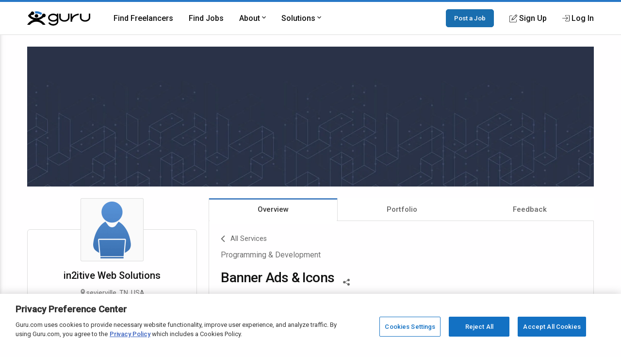

--- FILE ---
content_type: text/html; charset=utf-8
request_url: https://www.google.com/recaptcha/api2/anchor?ar=1&k=6Lfa5yYUAAAAAB-G4yh8y_q3PFLr3_8fjkbXi_jy&co=aHR0cHM6Ly93d3cuZ3VydS5jb206NDQz&hl=en&v=PoyoqOPhxBO7pBk68S4YbpHZ&theme=light&size=invisible&anchor-ms=20000&execute-ms=30000&cb=uo3tahq27y4j
body_size: 49320
content:
<!DOCTYPE HTML><html dir="ltr" lang="en"><head><meta http-equiv="Content-Type" content="text/html; charset=UTF-8">
<meta http-equiv="X-UA-Compatible" content="IE=edge">
<title>reCAPTCHA</title>
<style type="text/css">
/* cyrillic-ext */
@font-face {
  font-family: 'Roboto';
  font-style: normal;
  font-weight: 400;
  font-stretch: 100%;
  src: url(//fonts.gstatic.com/s/roboto/v48/KFO7CnqEu92Fr1ME7kSn66aGLdTylUAMa3GUBHMdazTgWw.woff2) format('woff2');
  unicode-range: U+0460-052F, U+1C80-1C8A, U+20B4, U+2DE0-2DFF, U+A640-A69F, U+FE2E-FE2F;
}
/* cyrillic */
@font-face {
  font-family: 'Roboto';
  font-style: normal;
  font-weight: 400;
  font-stretch: 100%;
  src: url(//fonts.gstatic.com/s/roboto/v48/KFO7CnqEu92Fr1ME7kSn66aGLdTylUAMa3iUBHMdazTgWw.woff2) format('woff2');
  unicode-range: U+0301, U+0400-045F, U+0490-0491, U+04B0-04B1, U+2116;
}
/* greek-ext */
@font-face {
  font-family: 'Roboto';
  font-style: normal;
  font-weight: 400;
  font-stretch: 100%;
  src: url(//fonts.gstatic.com/s/roboto/v48/KFO7CnqEu92Fr1ME7kSn66aGLdTylUAMa3CUBHMdazTgWw.woff2) format('woff2');
  unicode-range: U+1F00-1FFF;
}
/* greek */
@font-face {
  font-family: 'Roboto';
  font-style: normal;
  font-weight: 400;
  font-stretch: 100%;
  src: url(//fonts.gstatic.com/s/roboto/v48/KFO7CnqEu92Fr1ME7kSn66aGLdTylUAMa3-UBHMdazTgWw.woff2) format('woff2');
  unicode-range: U+0370-0377, U+037A-037F, U+0384-038A, U+038C, U+038E-03A1, U+03A3-03FF;
}
/* math */
@font-face {
  font-family: 'Roboto';
  font-style: normal;
  font-weight: 400;
  font-stretch: 100%;
  src: url(//fonts.gstatic.com/s/roboto/v48/KFO7CnqEu92Fr1ME7kSn66aGLdTylUAMawCUBHMdazTgWw.woff2) format('woff2');
  unicode-range: U+0302-0303, U+0305, U+0307-0308, U+0310, U+0312, U+0315, U+031A, U+0326-0327, U+032C, U+032F-0330, U+0332-0333, U+0338, U+033A, U+0346, U+034D, U+0391-03A1, U+03A3-03A9, U+03B1-03C9, U+03D1, U+03D5-03D6, U+03F0-03F1, U+03F4-03F5, U+2016-2017, U+2034-2038, U+203C, U+2040, U+2043, U+2047, U+2050, U+2057, U+205F, U+2070-2071, U+2074-208E, U+2090-209C, U+20D0-20DC, U+20E1, U+20E5-20EF, U+2100-2112, U+2114-2115, U+2117-2121, U+2123-214F, U+2190, U+2192, U+2194-21AE, U+21B0-21E5, U+21F1-21F2, U+21F4-2211, U+2213-2214, U+2216-22FF, U+2308-230B, U+2310, U+2319, U+231C-2321, U+2336-237A, U+237C, U+2395, U+239B-23B7, U+23D0, U+23DC-23E1, U+2474-2475, U+25AF, U+25B3, U+25B7, U+25BD, U+25C1, U+25CA, U+25CC, U+25FB, U+266D-266F, U+27C0-27FF, U+2900-2AFF, U+2B0E-2B11, U+2B30-2B4C, U+2BFE, U+3030, U+FF5B, U+FF5D, U+1D400-1D7FF, U+1EE00-1EEFF;
}
/* symbols */
@font-face {
  font-family: 'Roboto';
  font-style: normal;
  font-weight: 400;
  font-stretch: 100%;
  src: url(//fonts.gstatic.com/s/roboto/v48/KFO7CnqEu92Fr1ME7kSn66aGLdTylUAMaxKUBHMdazTgWw.woff2) format('woff2');
  unicode-range: U+0001-000C, U+000E-001F, U+007F-009F, U+20DD-20E0, U+20E2-20E4, U+2150-218F, U+2190, U+2192, U+2194-2199, U+21AF, U+21E6-21F0, U+21F3, U+2218-2219, U+2299, U+22C4-22C6, U+2300-243F, U+2440-244A, U+2460-24FF, U+25A0-27BF, U+2800-28FF, U+2921-2922, U+2981, U+29BF, U+29EB, U+2B00-2BFF, U+4DC0-4DFF, U+FFF9-FFFB, U+10140-1018E, U+10190-1019C, U+101A0, U+101D0-101FD, U+102E0-102FB, U+10E60-10E7E, U+1D2C0-1D2D3, U+1D2E0-1D37F, U+1F000-1F0FF, U+1F100-1F1AD, U+1F1E6-1F1FF, U+1F30D-1F30F, U+1F315, U+1F31C, U+1F31E, U+1F320-1F32C, U+1F336, U+1F378, U+1F37D, U+1F382, U+1F393-1F39F, U+1F3A7-1F3A8, U+1F3AC-1F3AF, U+1F3C2, U+1F3C4-1F3C6, U+1F3CA-1F3CE, U+1F3D4-1F3E0, U+1F3ED, U+1F3F1-1F3F3, U+1F3F5-1F3F7, U+1F408, U+1F415, U+1F41F, U+1F426, U+1F43F, U+1F441-1F442, U+1F444, U+1F446-1F449, U+1F44C-1F44E, U+1F453, U+1F46A, U+1F47D, U+1F4A3, U+1F4B0, U+1F4B3, U+1F4B9, U+1F4BB, U+1F4BF, U+1F4C8-1F4CB, U+1F4D6, U+1F4DA, U+1F4DF, U+1F4E3-1F4E6, U+1F4EA-1F4ED, U+1F4F7, U+1F4F9-1F4FB, U+1F4FD-1F4FE, U+1F503, U+1F507-1F50B, U+1F50D, U+1F512-1F513, U+1F53E-1F54A, U+1F54F-1F5FA, U+1F610, U+1F650-1F67F, U+1F687, U+1F68D, U+1F691, U+1F694, U+1F698, U+1F6AD, U+1F6B2, U+1F6B9-1F6BA, U+1F6BC, U+1F6C6-1F6CF, U+1F6D3-1F6D7, U+1F6E0-1F6EA, U+1F6F0-1F6F3, U+1F6F7-1F6FC, U+1F700-1F7FF, U+1F800-1F80B, U+1F810-1F847, U+1F850-1F859, U+1F860-1F887, U+1F890-1F8AD, U+1F8B0-1F8BB, U+1F8C0-1F8C1, U+1F900-1F90B, U+1F93B, U+1F946, U+1F984, U+1F996, U+1F9E9, U+1FA00-1FA6F, U+1FA70-1FA7C, U+1FA80-1FA89, U+1FA8F-1FAC6, U+1FACE-1FADC, U+1FADF-1FAE9, U+1FAF0-1FAF8, U+1FB00-1FBFF;
}
/* vietnamese */
@font-face {
  font-family: 'Roboto';
  font-style: normal;
  font-weight: 400;
  font-stretch: 100%;
  src: url(//fonts.gstatic.com/s/roboto/v48/KFO7CnqEu92Fr1ME7kSn66aGLdTylUAMa3OUBHMdazTgWw.woff2) format('woff2');
  unicode-range: U+0102-0103, U+0110-0111, U+0128-0129, U+0168-0169, U+01A0-01A1, U+01AF-01B0, U+0300-0301, U+0303-0304, U+0308-0309, U+0323, U+0329, U+1EA0-1EF9, U+20AB;
}
/* latin-ext */
@font-face {
  font-family: 'Roboto';
  font-style: normal;
  font-weight: 400;
  font-stretch: 100%;
  src: url(//fonts.gstatic.com/s/roboto/v48/KFO7CnqEu92Fr1ME7kSn66aGLdTylUAMa3KUBHMdazTgWw.woff2) format('woff2');
  unicode-range: U+0100-02BA, U+02BD-02C5, U+02C7-02CC, U+02CE-02D7, U+02DD-02FF, U+0304, U+0308, U+0329, U+1D00-1DBF, U+1E00-1E9F, U+1EF2-1EFF, U+2020, U+20A0-20AB, U+20AD-20C0, U+2113, U+2C60-2C7F, U+A720-A7FF;
}
/* latin */
@font-face {
  font-family: 'Roboto';
  font-style: normal;
  font-weight: 400;
  font-stretch: 100%;
  src: url(//fonts.gstatic.com/s/roboto/v48/KFO7CnqEu92Fr1ME7kSn66aGLdTylUAMa3yUBHMdazQ.woff2) format('woff2');
  unicode-range: U+0000-00FF, U+0131, U+0152-0153, U+02BB-02BC, U+02C6, U+02DA, U+02DC, U+0304, U+0308, U+0329, U+2000-206F, U+20AC, U+2122, U+2191, U+2193, U+2212, U+2215, U+FEFF, U+FFFD;
}
/* cyrillic-ext */
@font-face {
  font-family: 'Roboto';
  font-style: normal;
  font-weight: 500;
  font-stretch: 100%;
  src: url(//fonts.gstatic.com/s/roboto/v48/KFO7CnqEu92Fr1ME7kSn66aGLdTylUAMa3GUBHMdazTgWw.woff2) format('woff2');
  unicode-range: U+0460-052F, U+1C80-1C8A, U+20B4, U+2DE0-2DFF, U+A640-A69F, U+FE2E-FE2F;
}
/* cyrillic */
@font-face {
  font-family: 'Roboto';
  font-style: normal;
  font-weight: 500;
  font-stretch: 100%;
  src: url(//fonts.gstatic.com/s/roboto/v48/KFO7CnqEu92Fr1ME7kSn66aGLdTylUAMa3iUBHMdazTgWw.woff2) format('woff2');
  unicode-range: U+0301, U+0400-045F, U+0490-0491, U+04B0-04B1, U+2116;
}
/* greek-ext */
@font-face {
  font-family: 'Roboto';
  font-style: normal;
  font-weight: 500;
  font-stretch: 100%;
  src: url(//fonts.gstatic.com/s/roboto/v48/KFO7CnqEu92Fr1ME7kSn66aGLdTylUAMa3CUBHMdazTgWw.woff2) format('woff2');
  unicode-range: U+1F00-1FFF;
}
/* greek */
@font-face {
  font-family: 'Roboto';
  font-style: normal;
  font-weight: 500;
  font-stretch: 100%;
  src: url(//fonts.gstatic.com/s/roboto/v48/KFO7CnqEu92Fr1ME7kSn66aGLdTylUAMa3-UBHMdazTgWw.woff2) format('woff2');
  unicode-range: U+0370-0377, U+037A-037F, U+0384-038A, U+038C, U+038E-03A1, U+03A3-03FF;
}
/* math */
@font-face {
  font-family: 'Roboto';
  font-style: normal;
  font-weight: 500;
  font-stretch: 100%;
  src: url(//fonts.gstatic.com/s/roboto/v48/KFO7CnqEu92Fr1ME7kSn66aGLdTylUAMawCUBHMdazTgWw.woff2) format('woff2');
  unicode-range: U+0302-0303, U+0305, U+0307-0308, U+0310, U+0312, U+0315, U+031A, U+0326-0327, U+032C, U+032F-0330, U+0332-0333, U+0338, U+033A, U+0346, U+034D, U+0391-03A1, U+03A3-03A9, U+03B1-03C9, U+03D1, U+03D5-03D6, U+03F0-03F1, U+03F4-03F5, U+2016-2017, U+2034-2038, U+203C, U+2040, U+2043, U+2047, U+2050, U+2057, U+205F, U+2070-2071, U+2074-208E, U+2090-209C, U+20D0-20DC, U+20E1, U+20E5-20EF, U+2100-2112, U+2114-2115, U+2117-2121, U+2123-214F, U+2190, U+2192, U+2194-21AE, U+21B0-21E5, U+21F1-21F2, U+21F4-2211, U+2213-2214, U+2216-22FF, U+2308-230B, U+2310, U+2319, U+231C-2321, U+2336-237A, U+237C, U+2395, U+239B-23B7, U+23D0, U+23DC-23E1, U+2474-2475, U+25AF, U+25B3, U+25B7, U+25BD, U+25C1, U+25CA, U+25CC, U+25FB, U+266D-266F, U+27C0-27FF, U+2900-2AFF, U+2B0E-2B11, U+2B30-2B4C, U+2BFE, U+3030, U+FF5B, U+FF5D, U+1D400-1D7FF, U+1EE00-1EEFF;
}
/* symbols */
@font-face {
  font-family: 'Roboto';
  font-style: normal;
  font-weight: 500;
  font-stretch: 100%;
  src: url(//fonts.gstatic.com/s/roboto/v48/KFO7CnqEu92Fr1ME7kSn66aGLdTylUAMaxKUBHMdazTgWw.woff2) format('woff2');
  unicode-range: U+0001-000C, U+000E-001F, U+007F-009F, U+20DD-20E0, U+20E2-20E4, U+2150-218F, U+2190, U+2192, U+2194-2199, U+21AF, U+21E6-21F0, U+21F3, U+2218-2219, U+2299, U+22C4-22C6, U+2300-243F, U+2440-244A, U+2460-24FF, U+25A0-27BF, U+2800-28FF, U+2921-2922, U+2981, U+29BF, U+29EB, U+2B00-2BFF, U+4DC0-4DFF, U+FFF9-FFFB, U+10140-1018E, U+10190-1019C, U+101A0, U+101D0-101FD, U+102E0-102FB, U+10E60-10E7E, U+1D2C0-1D2D3, U+1D2E0-1D37F, U+1F000-1F0FF, U+1F100-1F1AD, U+1F1E6-1F1FF, U+1F30D-1F30F, U+1F315, U+1F31C, U+1F31E, U+1F320-1F32C, U+1F336, U+1F378, U+1F37D, U+1F382, U+1F393-1F39F, U+1F3A7-1F3A8, U+1F3AC-1F3AF, U+1F3C2, U+1F3C4-1F3C6, U+1F3CA-1F3CE, U+1F3D4-1F3E0, U+1F3ED, U+1F3F1-1F3F3, U+1F3F5-1F3F7, U+1F408, U+1F415, U+1F41F, U+1F426, U+1F43F, U+1F441-1F442, U+1F444, U+1F446-1F449, U+1F44C-1F44E, U+1F453, U+1F46A, U+1F47D, U+1F4A3, U+1F4B0, U+1F4B3, U+1F4B9, U+1F4BB, U+1F4BF, U+1F4C8-1F4CB, U+1F4D6, U+1F4DA, U+1F4DF, U+1F4E3-1F4E6, U+1F4EA-1F4ED, U+1F4F7, U+1F4F9-1F4FB, U+1F4FD-1F4FE, U+1F503, U+1F507-1F50B, U+1F50D, U+1F512-1F513, U+1F53E-1F54A, U+1F54F-1F5FA, U+1F610, U+1F650-1F67F, U+1F687, U+1F68D, U+1F691, U+1F694, U+1F698, U+1F6AD, U+1F6B2, U+1F6B9-1F6BA, U+1F6BC, U+1F6C6-1F6CF, U+1F6D3-1F6D7, U+1F6E0-1F6EA, U+1F6F0-1F6F3, U+1F6F7-1F6FC, U+1F700-1F7FF, U+1F800-1F80B, U+1F810-1F847, U+1F850-1F859, U+1F860-1F887, U+1F890-1F8AD, U+1F8B0-1F8BB, U+1F8C0-1F8C1, U+1F900-1F90B, U+1F93B, U+1F946, U+1F984, U+1F996, U+1F9E9, U+1FA00-1FA6F, U+1FA70-1FA7C, U+1FA80-1FA89, U+1FA8F-1FAC6, U+1FACE-1FADC, U+1FADF-1FAE9, U+1FAF0-1FAF8, U+1FB00-1FBFF;
}
/* vietnamese */
@font-face {
  font-family: 'Roboto';
  font-style: normal;
  font-weight: 500;
  font-stretch: 100%;
  src: url(//fonts.gstatic.com/s/roboto/v48/KFO7CnqEu92Fr1ME7kSn66aGLdTylUAMa3OUBHMdazTgWw.woff2) format('woff2');
  unicode-range: U+0102-0103, U+0110-0111, U+0128-0129, U+0168-0169, U+01A0-01A1, U+01AF-01B0, U+0300-0301, U+0303-0304, U+0308-0309, U+0323, U+0329, U+1EA0-1EF9, U+20AB;
}
/* latin-ext */
@font-face {
  font-family: 'Roboto';
  font-style: normal;
  font-weight: 500;
  font-stretch: 100%;
  src: url(//fonts.gstatic.com/s/roboto/v48/KFO7CnqEu92Fr1ME7kSn66aGLdTylUAMa3KUBHMdazTgWw.woff2) format('woff2');
  unicode-range: U+0100-02BA, U+02BD-02C5, U+02C7-02CC, U+02CE-02D7, U+02DD-02FF, U+0304, U+0308, U+0329, U+1D00-1DBF, U+1E00-1E9F, U+1EF2-1EFF, U+2020, U+20A0-20AB, U+20AD-20C0, U+2113, U+2C60-2C7F, U+A720-A7FF;
}
/* latin */
@font-face {
  font-family: 'Roboto';
  font-style: normal;
  font-weight: 500;
  font-stretch: 100%;
  src: url(//fonts.gstatic.com/s/roboto/v48/KFO7CnqEu92Fr1ME7kSn66aGLdTylUAMa3yUBHMdazQ.woff2) format('woff2');
  unicode-range: U+0000-00FF, U+0131, U+0152-0153, U+02BB-02BC, U+02C6, U+02DA, U+02DC, U+0304, U+0308, U+0329, U+2000-206F, U+20AC, U+2122, U+2191, U+2193, U+2212, U+2215, U+FEFF, U+FFFD;
}
/* cyrillic-ext */
@font-face {
  font-family: 'Roboto';
  font-style: normal;
  font-weight: 900;
  font-stretch: 100%;
  src: url(//fonts.gstatic.com/s/roboto/v48/KFO7CnqEu92Fr1ME7kSn66aGLdTylUAMa3GUBHMdazTgWw.woff2) format('woff2');
  unicode-range: U+0460-052F, U+1C80-1C8A, U+20B4, U+2DE0-2DFF, U+A640-A69F, U+FE2E-FE2F;
}
/* cyrillic */
@font-face {
  font-family: 'Roboto';
  font-style: normal;
  font-weight: 900;
  font-stretch: 100%;
  src: url(//fonts.gstatic.com/s/roboto/v48/KFO7CnqEu92Fr1ME7kSn66aGLdTylUAMa3iUBHMdazTgWw.woff2) format('woff2');
  unicode-range: U+0301, U+0400-045F, U+0490-0491, U+04B0-04B1, U+2116;
}
/* greek-ext */
@font-face {
  font-family: 'Roboto';
  font-style: normal;
  font-weight: 900;
  font-stretch: 100%;
  src: url(//fonts.gstatic.com/s/roboto/v48/KFO7CnqEu92Fr1ME7kSn66aGLdTylUAMa3CUBHMdazTgWw.woff2) format('woff2');
  unicode-range: U+1F00-1FFF;
}
/* greek */
@font-face {
  font-family: 'Roboto';
  font-style: normal;
  font-weight: 900;
  font-stretch: 100%;
  src: url(//fonts.gstatic.com/s/roboto/v48/KFO7CnqEu92Fr1ME7kSn66aGLdTylUAMa3-UBHMdazTgWw.woff2) format('woff2');
  unicode-range: U+0370-0377, U+037A-037F, U+0384-038A, U+038C, U+038E-03A1, U+03A3-03FF;
}
/* math */
@font-face {
  font-family: 'Roboto';
  font-style: normal;
  font-weight: 900;
  font-stretch: 100%;
  src: url(//fonts.gstatic.com/s/roboto/v48/KFO7CnqEu92Fr1ME7kSn66aGLdTylUAMawCUBHMdazTgWw.woff2) format('woff2');
  unicode-range: U+0302-0303, U+0305, U+0307-0308, U+0310, U+0312, U+0315, U+031A, U+0326-0327, U+032C, U+032F-0330, U+0332-0333, U+0338, U+033A, U+0346, U+034D, U+0391-03A1, U+03A3-03A9, U+03B1-03C9, U+03D1, U+03D5-03D6, U+03F0-03F1, U+03F4-03F5, U+2016-2017, U+2034-2038, U+203C, U+2040, U+2043, U+2047, U+2050, U+2057, U+205F, U+2070-2071, U+2074-208E, U+2090-209C, U+20D0-20DC, U+20E1, U+20E5-20EF, U+2100-2112, U+2114-2115, U+2117-2121, U+2123-214F, U+2190, U+2192, U+2194-21AE, U+21B0-21E5, U+21F1-21F2, U+21F4-2211, U+2213-2214, U+2216-22FF, U+2308-230B, U+2310, U+2319, U+231C-2321, U+2336-237A, U+237C, U+2395, U+239B-23B7, U+23D0, U+23DC-23E1, U+2474-2475, U+25AF, U+25B3, U+25B7, U+25BD, U+25C1, U+25CA, U+25CC, U+25FB, U+266D-266F, U+27C0-27FF, U+2900-2AFF, U+2B0E-2B11, U+2B30-2B4C, U+2BFE, U+3030, U+FF5B, U+FF5D, U+1D400-1D7FF, U+1EE00-1EEFF;
}
/* symbols */
@font-face {
  font-family: 'Roboto';
  font-style: normal;
  font-weight: 900;
  font-stretch: 100%;
  src: url(//fonts.gstatic.com/s/roboto/v48/KFO7CnqEu92Fr1ME7kSn66aGLdTylUAMaxKUBHMdazTgWw.woff2) format('woff2');
  unicode-range: U+0001-000C, U+000E-001F, U+007F-009F, U+20DD-20E0, U+20E2-20E4, U+2150-218F, U+2190, U+2192, U+2194-2199, U+21AF, U+21E6-21F0, U+21F3, U+2218-2219, U+2299, U+22C4-22C6, U+2300-243F, U+2440-244A, U+2460-24FF, U+25A0-27BF, U+2800-28FF, U+2921-2922, U+2981, U+29BF, U+29EB, U+2B00-2BFF, U+4DC0-4DFF, U+FFF9-FFFB, U+10140-1018E, U+10190-1019C, U+101A0, U+101D0-101FD, U+102E0-102FB, U+10E60-10E7E, U+1D2C0-1D2D3, U+1D2E0-1D37F, U+1F000-1F0FF, U+1F100-1F1AD, U+1F1E6-1F1FF, U+1F30D-1F30F, U+1F315, U+1F31C, U+1F31E, U+1F320-1F32C, U+1F336, U+1F378, U+1F37D, U+1F382, U+1F393-1F39F, U+1F3A7-1F3A8, U+1F3AC-1F3AF, U+1F3C2, U+1F3C4-1F3C6, U+1F3CA-1F3CE, U+1F3D4-1F3E0, U+1F3ED, U+1F3F1-1F3F3, U+1F3F5-1F3F7, U+1F408, U+1F415, U+1F41F, U+1F426, U+1F43F, U+1F441-1F442, U+1F444, U+1F446-1F449, U+1F44C-1F44E, U+1F453, U+1F46A, U+1F47D, U+1F4A3, U+1F4B0, U+1F4B3, U+1F4B9, U+1F4BB, U+1F4BF, U+1F4C8-1F4CB, U+1F4D6, U+1F4DA, U+1F4DF, U+1F4E3-1F4E6, U+1F4EA-1F4ED, U+1F4F7, U+1F4F9-1F4FB, U+1F4FD-1F4FE, U+1F503, U+1F507-1F50B, U+1F50D, U+1F512-1F513, U+1F53E-1F54A, U+1F54F-1F5FA, U+1F610, U+1F650-1F67F, U+1F687, U+1F68D, U+1F691, U+1F694, U+1F698, U+1F6AD, U+1F6B2, U+1F6B9-1F6BA, U+1F6BC, U+1F6C6-1F6CF, U+1F6D3-1F6D7, U+1F6E0-1F6EA, U+1F6F0-1F6F3, U+1F6F7-1F6FC, U+1F700-1F7FF, U+1F800-1F80B, U+1F810-1F847, U+1F850-1F859, U+1F860-1F887, U+1F890-1F8AD, U+1F8B0-1F8BB, U+1F8C0-1F8C1, U+1F900-1F90B, U+1F93B, U+1F946, U+1F984, U+1F996, U+1F9E9, U+1FA00-1FA6F, U+1FA70-1FA7C, U+1FA80-1FA89, U+1FA8F-1FAC6, U+1FACE-1FADC, U+1FADF-1FAE9, U+1FAF0-1FAF8, U+1FB00-1FBFF;
}
/* vietnamese */
@font-face {
  font-family: 'Roboto';
  font-style: normal;
  font-weight: 900;
  font-stretch: 100%;
  src: url(//fonts.gstatic.com/s/roboto/v48/KFO7CnqEu92Fr1ME7kSn66aGLdTylUAMa3OUBHMdazTgWw.woff2) format('woff2');
  unicode-range: U+0102-0103, U+0110-0111, U+0128-0129, U+0168-0169, U+01A0-01A1, U+01AF-01B0, U+0300-0301, U+0303-0304, U+0308-0309, U+0323, U+0329, U+1EA0-1EF9, U+20AB;
}
/* latin-ext */
@font-face {
  font-family: 'Roboto';
  font-style: normal;
  font-weight: 900;
  font-stretch: 100%;
  src: url(//fonts.gstatic.com/s/roboto/v48/KFO7CnqEu92Fr1ME7kSn66aGLdTylUAMa3KUBHMdazTgWw.woff2) format('woff2');
  unicode-range: U+0100-02BA, U+02BD-02C5, U+02C7-02CC, U+02CE-02D7, U+02DD-02FF, U+0304, U+0308, U+0329, U+1D00-1DBF, U+1E00-1E9F, U+1EF2-1EFF, U+2020, U+20A0-20AB, U+20AD-20C0, U+2113, U+2C60-2C7F, U+A720-A7FF;
}
/* latin */
@font-face {
  font-family: 'Roboto';
  font-style: normal;
  font-weight: 900;
  font-stretch: 100%;
  src: url(//fonts.gstatic.com/s/roboto/v48/KFO7CnqEu92Fr1ME7kSn66aGLdTylUAMa3yUBHMdazQ.woff2) format('woff2');
  unicode-range: U+0000-00FF, U+0131, U+0152-0153, U+02BB-02BC, U+02C6, U+02DA, U+02DC, U+0304, U+0308, U+0329, U+2000-206F, U+20AC, U+2122, U+2191, U+2193, U+2212, U+2215, U+FEFF, U+FFFD;
}

</style>
<link rel="stylesheet" type="text/css" href="https://www.gstatic.com/recaptcha/releases/PoyoqOPhxBO7pBk68S4YbpHZ/styles__ltr.css">
<script nonce="WiWe3WORfO69-RpN1NdMAg" type="text/javascript">window['__recaptcha_api'] = 'https://www.google.com/recaptcha/api2/';</script>
<script type="text/javascript" src="https://www.gstatic.com/recaptcha/releases/PoyoqOPhxBO7pBk68S4YbpHZ/recaptcha__en.js" nonce="WiWe3WORfO69-RpN1NdMAg">
      
    </script></head>
<body><div id="rc-anchor-alert" class="rc-anchor-alert"></div>
<input type="hidden" id="recaptcha-token" value="[base64]">
<script type="text/javascript" nonce="WiWe3WORfO69-RpN1NdMAg">
      recaptcha.anchor.Main.init("[\x22ainput\x22,[\x22bgdata\x22,\x22\x22,\[base64]/[base64]/MjU1Ong/[base64]/[base64]/[base64]/[base64]/[base64]/[base64]/[base64]/[base64]/[base64]/[base64]/[base64]/[base64]/[base64]/[base64]/[base64]\\u003d\x22,\[base64]\\u003d\x22,\x22SMK2w5TDs1tIw6J1b8OPw4EMAMKgNiBTw54GasOTOggJw4oXw7hjwqV1czJVKAbDqcOgdhzChSwGw7nDhcKYw6/Dq07DgXfCmcK3w7wew53DjFZQHMOvw5Mgw4bCmzfDgATDhsOgw6rCmRvCmcOdwoPDrVLDicO5wr/[base64]/[base64]/DnATDrwHDq8O6w5UrZMK/wojDk3crM3PDrl7DiMKTw6/Dpjwiw5HChsOUAMOeMEsYw6rCkG0iwppyQMOiwr7CsH3Cg8KQwoNPPMOMw5HCljzDlzLDiMKgOTRpwr8DK2dmbMKAwr0KDT7CkMOGwq4mw4DDpsKWKh8Mwpx/wovDtMK4bgJgTMKXMHROwrgfworDiU0rIMKww74YBEVBCE1CIkshw7shbcOmC8OqTQjCosOIeFTDlULCrcKHT8OOJ1sbeMOsw5dWfsOFVAPDncOVGcK9w4NewpkjGnfDl8OmUsKyRV7Cp8Kvw5g4w5MEw63CmMO/w71FX104YMKDw7cXE8O1woEZwrp/[base64]/[base64]/wp/CqsORw6F2w6x2w4bDr8OHwo5jwr1EwobCjsO4JMO5XsO8bX0rBcOfwo7CqcOaPMKbw5bCj0TCu8OHQyHDssO0JRRSwp57WsOZSsOLE8OOJcK4w7/Cqz9cwp1Rw5Alwp0Vw73CqcKnwrnDvB3DnlDDgWZSesO2NsOnwqF9w7DDrCbDnsODc8Ojw4gYX2hrw5ErwoQcc8KYw7cDDDccw4PCsns+acOEfGfCiQBFwq0geyrCnMOOQsO+w43Cq14nw7/Ck8K+XCDDpFBww5ESLMKuSMKGVy9lCMKIw7XDlcOpExxOYAhkwqHCgAnCpmrDscOKVDZjL8K1BsKywr50NsOMw4/ChTHDsCHCpzHCm2BCwpV2QkR3wqbCiMK1axDDg8OOw67Cs0hWwoshw4LDihXCgMOQCMKRwp/DvMK9w4LDgUHCgcO4w6NwGErCjsKewp7DlxJew5JVITzDhyd3XMOFw5DCin9Dw7swCWHDocKFUXNhKVgww5DCpsOFBF3DhQFFwqs8w5XDi8OaB8KuIMKBwqV6wrtRK8KXwpLCsMOgaxLCi3XDiUMswqTCtSRTC8KXbDgQE2pXwo/Ct8KdfXEIWhXDtcKdwoBJw7fDnsOiZsKKf8Krw47CiiVGNnrDjCcOwqgIw5LDj8ONZRZxw7bCv3NowrbCkcOnTMOja8KoBzRvw6rCkDzCl33DoUxaQMOpw55oV3Iww4QOaA7CigsTMMKtwovCqhVxw5DDgxzCjcOsw6vDjQnDnsO0JcKTw7HDoAjDjMO0w4/CsELDrnxYwpRlwrEsEm3DoMOXw4PDssOFQMO8NQvCqsO6TBYWw7YtbjvDtQHCt2o/OcOMUnDDrXfClsKMwr7CuMKXW3kVworDncKawoQvw6Y7w5/DujbCk8KGw7JLw6BPw41OwrJeMMKRF2LDhcOQwofDkMO9F8Kvw5TDimkhUsOoX2DDiUdKYcKeHsOfw7ByTlJ+wq0PwqjCusOIZk/DnsKyOMOYAsOuw6fCrwdZYsKdwq1CHlfCqhHCnxzDmMKzwr55Jk3CqcKmwp/DkBJjbcO0w4/[base64]/L8KlZMK8e8OHw58RwpXCqMOoMsO8wrVqMsOrNl7DiAlHwoHClcOxw6gUwpzCj8KVwqRFVcObYMKcPcKie8KqJRXDmUZtwq9fw6DDqAh5w7PCncK0wqDDujstVcK8w781SUsHw7V+wqdwC8KJUcKkw7zDnCdubMKwBVjCiDIIwqlmaU/Cl8KXw44nwrfCssK3L3kFw7J+UhtqwoFlP8OEwpIzdcORw5bCnUJrwpDDocObw7IzVyp5fcOpZjtowpdlacKCw4/[base64]/DiMOfw4gXw6vCmxlLBwTDtMK4w69edcKDwqrDlMOJw5zCmhR1wq5jWQ0DbmgBwoRkw4o0w7ZiEMKTPcOew4PDiEB/B8OHwpvDlsO3ZXpsw4fCtX7DjFHDvznClMKSPyZDPcOoZsOGw6piwqXCq1jCicOow7TCtcONw7EufmZuLcOHHAHDjMOhMww9w7UXwonDgMOfw7PCm8OxwofCtR0jw7TCmsKfwoFewoLDoztpw7nDiMKBw5FewrsQAcKxP8Okw7bCjGJ+Rmpbw4/DhsKdwrfCoUjDtnHDlyTCulHDmRjChXlfwqE1dBTCh8KtwpvCgsKAwrFCE27CtsKGw4LCpmIVesKSw5jCpD9Ew6BnNw8kwpx8e3HDpnJuwqlXPw92wqXChgcAwqZcTsKoWzvDi0XCs8Orw7jDmMKPfcKIwoUdwpDCo8KOwoZ7K8Oqw6TChcKXOcK7XR/DnMOqPwXDlWY5NMOJwr/[base64]/w7XDhMKafU5FE8KzwrLCnWVuw5HDlEfCrcONYcOvEFfCmR3Do3LDs8OABm3CtQUxwp0gIwB1eMOCw493WsK9w7jCmnTClV/DmMKHw5TDhD1Ww4XDgR8kPMOTw6PCtTjCvTIsw6vCr2JwwoTCocKYfcOXVcKow4DCrUFZdG7DiEBdw75HIQbCki4yw7DCrcO9Rzgowox7w6l+wodNwqkSJsOsB8O4woshw74Vb3vDtkUMG8OBwoHCtgtywpYEwq/DicKjDMKrDMKoG0ELwrohwoDChcOOT8KZKkhRDcOmJxHDuWDDnGfDk8KOYMOsw4I1HcOrw5HCsBoowrTCssKnY8KhwovCiybDikNpw70Mw7QEwpd+wpw1w6ZoaMKwS8KNw6LDgsOoIcK0GTDDpRIpfsOTwqnDlsOdw4VuR8OmP8OCwo7DjMOcbWV1wp/ClhPDsMOuIcKswqnChQ3CvR9YYsKnPShJMcOqw4lWwr4wwpbCvcOkEnVkw6TCrHbDpsKxUhl+w7fCngTCiMOXw7jDrE/DmAszEBHDtSsrLMKuwqHCiQvDtsOqA3rCqxxRAGtQSsO+cWjCuMK/wrpswpkAw4R4HMOgwpnDgcOzw6DDlmbCmgEVc8K0fsOrPnrCh8OzSyglQMKpXG9zGzfDsMO/wprDg1XCicKnw4IEwoMYwpMGwqYVT1rCpsOdIsKWO8OjHcKiYsKHwr8Yw6B3XRgva2I4wofDjWzDqk4CwrzCocOUMTwhGTTDvsKJPxFiP8KRBRfChMKnEScNwphrw67DgsO6SRbCtj7Dh8OBwrLDhsK+ZA/CkXTCskPCgMO6R1fDkAhaOCjCum83w6/Dv8K2RgPDjmEgw53CtMObw7TCncKZO0xGZSEuK8K5wppsP8O+P2Vkw7wkw6TCmDPDhsONwq0KWkJ2woFzw6lkw6HDkB3CusO7w702wrQvw6TDkWtSImbDsXrCt3RXEic7W8KEwo5ofsOUwpfCtcKdNsO/[base64]/OMKew7HDj8ORZMOSQMO/KsKFU20NR11Qw6bCvcK3Gmxqw5DDvXDCscOvw53DtkbCm0IAwoxrwp8NEsKEwr7Dt3cFworDsyDCssK8KMOyw5olEsK7ehB+TsKCw7t9w7HDqT3Dn8Onw7HDpMK1wo5Aw6vCsErDusKRF8K3w7LCpsKLwoPChmrDv39ZTxLClXAewrUPw6/Ck27DmMK7w6fCvyMdLcOcw4zDqcKvXcOxwrsKwojDl8O3w5PCl8O/w7bDssKdBBcBGgxFw4AyDcOKCcOJeCtcWAxrw53DncObwqJ9wrDCqS4NwphEw7nCvjbCqg5Sw5LDjALCu8O/f3d5ID/Du8KrL8ObwoB/K8K8wrLCj2rCp8OtD8KePAXDglRYwrfCoD/DjwkgacKgwqTDsirCi8O5J8KfVF8YWcOYw5sqCiTCiAbCtGhNZcOFD8OKwozDvwTDlcOrXhvDhQDCmV8SI8KAwpjCsCjCnxrCpETDi2nDsGfCswZOUTjCp8KFH8Ozwp/CssOnU2Q/wqnDlcOjwoQsTlI9F8KRwpFGecOlw7lCw4jCs8K7MWkawp3Cln0bwqLDt3BIwodNw4EAdWPCg8KSw7PDr8KFDjTCpFbDosKYEcOTw51jQ3XCkmHCuHYRbcO4w4xtbMKlNg3CgnrDnANTw5JxLh/DqMKAwrQowo/Di1nDiEFdKEdeHMOoRwAbw6tpE8O/w49+wr9tUAkHwp0Ow6LDqcOKK8Kfw4zCnDDDlG9mRA/DocKsdxdbw5LCmwHCoMK3wqYkTSvDpsOyKWLCrMKlC3Q9Q8KWccO9w6gSS0nCtsOKw7HDtXTCocO7eMKlXMKvY8KgSikgE8K/wqrDtV4IwoIYJ3fDsgjDky/CpcO6Ujwcw5zDu8OJwrDCu8K4wpcTwpoOw6o/w5BEwqY9wqfDncKMw695w4RQY3fDi8KZwr8WwrZrw5BuBMODJMKVw43CksOxw405EVnDtsKuw7LCp3zDncK2w4fCicOFwrtyXcKKZcKidcO1esKCwqp3QMODcD1yw7HDqDg1w48Vw7PDuRzCksOVfMOUAiDDh8KPw4XDqFdWwq8Jbh48w5cuX8KwYcO9w5xtOAd/woF1JgHCvxFTbsOEDjUxasKdw6nCoh9SPMKiTcKfR8OkMz/DjFTDmMO/wp3CicKswozDi8O+T8KywpYCTMO7w7MiwrnCrCYVwpNww5/[base64]/w7k/[base64]/DsMOZD8OhPcOUw6rDl8OJbmzDocKZw7nDqC07wqZGwrnCssK7PMKFJsOhGgVKwqpSVcOLQF8mw6/DlQTDtwU6wqRtbzbDjMK0ZmB9O0DCgMKMwpp/FMKKw7rCrsOuw6nDjTMGaGPCtcKEwprDu149wqPDgMOzwpYLwo3DsMO7wprCjsKtRx4swqDClHnDll4wwofCh8KAwosMLMKdw7lBLcKbw7MFMMKHwo7DtcKtacOiEMKtw4fDnnLDosKdwqk2acOLPMKQfMOMw6/CvMOSEcOfWwjDpxg4w5V3w4fDi8O5EcONGMOvGMOVAnEHezzCtxrCtsK6BihzwrMsw5vDqxNzMy7CgRt2YMOWLsO4w6fDksOOwpXDtjbCvinCiUl9w6/CkAXClsKuwqvDgg3Dm8KrwrlrwqR5w7siwrc/aBbDryrDu0Jgw4TDng0BA8OSwr9jwrVZO8OYw4DCgsOjG8O3wpTDvhfCihbCtwTDvsKBBxUhwotxajgiwrPDung1AgvCkcKnNMKVHWHDjcOZDcORVMK/[base64]/DlyN4w7nDpAzClMOow6DCsmU4BQ8Lw5PDpEXCg8Odw5Bvw4Qcw6XDn8KCwrAbdifDhMKcwrYkw4dwwqDCgsOFw7fDjE4RKCRbw5pgPm4RWzPDpcKewqhIVjROZXR8wrjCvGHCtGrDujHDuznDscKuHWkHw4DCuQgBw4LDiMO1EDvCmMOQWMKQwqRRaMKKw6dKME/DjnPDiH3DhGdawrNiwqY+XMKsw6FLwqtCaDVrw7bDrBHDo0R1w4hjfhHCscKVaQopw6spEcOyacO/[base64]/DrcKBCGrDgV/Dr0nClMK6JhXCncKqwrjDj3/CnMOIwqLDmj1tw6/CsMOTFABRwpw3w6oBDTLDt11QH8OqwpRkwp3Dl0hvwoF1XMOQUsKJwrvCgcObwpTCvWk+woZOwqTDisOWw4bDsDHDlcOMS8Kww7nCqnFuNWZhNSfCqMO2wpxnw7kHw7I/I8OeKcKCwrPCuwPCtyNSw7pNMTzDlMKGwpUfflRGfsK4wokdJMOqVkxyw7g5wo1gWiXCtcKSw5rCu8O8ahsFwqbCksKiwprDm1TDi3XDr2nCp8O0w45Hw6oCw4TDly3CqhkrwoovTw7DmMKqMwXDnsKWMh/CusO7UMKcZ0zDi8Krw4fCr3wVDcOaw6PCjwEHw5l4woDDrBQ/w5kuFn5+UcK4w45/w5IkwqouM1gMw4M4wpUfTGpscMOyw6rDlz0dw59cChBJTyzDqcO3w49TacO/NMOwIcOzDsKQwo/[base64]/wp7DukQCw4LCtlTCs8OzS8KiQQPClMOTwp7DvMKQwpAhw4vClcOQwp3DrGlHwphLKFLDo8Kvw47CrMK4aVQdJS9Bwr8ZS8OQwpQZBsKOwpHDkcOcw6fDtsOzw5tIw5LDt8O/[base64]/CgMKmd8OrVgbCg8OXKkEuIWMcAsKXeH4hw6pSPcOSw6DCpV5NP0zCjFrCuwQNDMKZwpZSfGgIbB/CrsK4w7Eed8KRdcOlaThXw5UHwrPCphjCmMK2w6XDnsKhw7fDjRw1wpTCmRAvw5zDgMO0W8KOw43ClcKkUnTDq8K7YsK/BMKpw7JBesKxYB7CssKNFwPDksOOwrDDp8ODO8KIw6DDlhrCtMOiUMOnwpUHHD/DucOfKcO9woRQwqFFw5cQPMK0YW9ZwrJSw4cBVMKewp7DlGQmSsOySAZ2woHDo8OiwrUewqIfw4w9wrrDu8KwZ8OGPsOFwrZew77ChCHCg8O/ED9ba8OhG8OhX1FPCjnCg8OFRMO4w6QqIMKVwqZuwoJ3wqNsQMKIwpfCtMORwoooIMKsTMO8bhjDocO7wo/[base64]/w7fDjsOxw4bCmcKaZsO8IsK0bsOFw5pUwrFEw79uw5XCucOFw4dqUcK3Qi3Cl3XCi1/DlsKQwpjDo1nCmcKyMR9rYTvCmxPDl8O/GcKLHFjClcK/WC8zY8KIRUPCq8K2FcOEw6pbPW0Tw6TDjcKgwrDDsgggw5zCtcKMD8OueMOsRjLCpTBhRnnDmTTDsljDuCUzw61jEcOCwoJcB8KRMMKFHMOnw6doeT7CpMOHw45JZ8OGw5lDw47CpB5+woTDuhEcIiB/MF/DksKhw7Ygw7rDsMOzwqF3w4PDghc2w4kLEcKGW8OAM8KgwovCkcKFOhXCuEdTwr4ZwrlSwrYFw5wZF8ODw5HClBgyD8OhLTzDrsKCCGLDtklEQ0nCtAfDh1/DvcKSwqdAw654FwrCsBEgwr/DhMK6w4NpIsKaQgjDnhPDgcOjw4sGVsKSw7l8BsKzwrDCnsKXwr7Co8KRwo0Pw5EGb8KMwpUlwoLDkwtGQMKKw6jClQUlwpLCocO+RSxEwronwrXCo8KVw4gJOcKRw6kFwrjCs8KNAcKwMsKswo0LXkXDuMOyw4A7fk7DoDbDsi87wpnCpww+w5bClsK0HsKvNRcDwq/DmsKrI2nDocKFIWDDr3bDnTDDpA1sUsONNcK4QcOXw6d+w6xVwpLDrcKKwqXCuyXDlMOkw7xOworDjWHDiA98KR5/[base64]/CvwExPyw0w7TDrlMJw77DkMK5A8OvwrJuDMOyVMOawpFLwpbDqcO+wqDDqRrDiwvDgQHDsCrCkcOieUnDjcOEw7crSwnDhjvCuWfCkDzDhTtcwqzCq8K+J24uwo48w7fDkMONwoocJcKIecK8w65FwqpDXsK/w4HCkMONw59DWsOqQBDCojbDjcKHeWPCqTABI8O9wodGw77CmMKWfgPCniFhFMK+NcKcJ1QlwroDJMOSNcOoUMOKwr1ZwqR0WMO7w6ErAQpbwqd0dsKqwqpUw4Zhw7rDr2hzHsOGwqkCw4lVw4PCusOzw4jCtsOYY8KVdh85w4VPSMOUwofDtC3CoMKuw4/Cp8KYAx3DtUPCr8KoX8KYPn8cdHIXw4HCm8OywqIHw5J9wqlZwo0xAE0CAUsiw67DuHNfe8OOwo7Ch8KQQwnDkcKzSWQiwo99DMOyw4fCksO1w6xOGFUQwpZqIcK0DizCk8K0wqUQw73DusOFPsK8IsOBaMOZAMKsw5zDmMO1wrnDsnfCoMOQVMO/wps4RFPDsR3Cg8Oewq7CucKbw77CjmjDicOsw78BdMKRWcKLTVQZw5x2w7ohP2EdLcKIegfDmW7CtMO/Q1HCqi3CjTkfMcOdw7LCnsOJw4tlw5o9w6xgZ8OCWMK1ScKAwqt3fMKVwr9MOTnCsMOgbMKNw7vDgMOyOsKhChvCgGZaw5pCXwTCrg8XecOewo/DqT7DohNkcsOvfm3Dj3bClMO1NsKjwo7DoQ4jRcOoZcKCwoQEwrTDnFzDthonw5zDu8Kcc8OqHMOtw49Sw4FVVsO9GC4Tw6c5EkLDq8K1w7oKLsOKwpDDu2ZgK8Onwp3DrcOew7bDpk4ZWsK/LsKIwqceAlEZw7Mlwr/Dh8KKwoEwbQ/CuxTDgsKqw4VawrR8wpvDsX1WHMKueStswpjDrX7Dp8Ksw51EwpXCtcKxIU9DYsOFwo3DocKuBcOww5dew6sQw7N4McOpw4/CgcOnw4vCh8O1woMjUcKyOWXDhRlywrxlw5RgPsKRIjV6HQzCi8KdVApVIXAjwp8DwoTCvzvCrTF7wrwVG8OpaMOSw4VBYcOUP005wr/DhcKdMsO8w7zDr39lQMK4w7DDgMKtAxbDvcKpVcKaw4nCj8KuLsORfMOkwqjDqSsfw6AWwpfDoEFJDcKvY3k3w7rCjnXDusOrc8OyHsODw53CosKIF8OtwqbCn8Oww5BMJW8LwqLDicKsw65pPcOrf8KmwodSW8K1wqB0w4jCksOGRsO+w7zDhsKGClrDpA/DoMKOw6DClsKsa0pbLsO7BcOHwqgFwqIGJ3tgMgh6wpDCiXXCvcO6IjHDkQjCuE0TEGPDvRAfQcK+f8OeAkHCl1XCusKIwr5hw7kvJwXCtMKdw6UERlTCvRXDkFZbNMOtw7XChgwFw5fCp8OWfnQww4HCvMOXYH/ChTEgw69eJMKMV8KRw67Di1/[base64]/DoVEhUlbDmcOaw5HCn8Otwp9YNRjDoSnCjDrCh8OWFSrDg13CocKqwohhwpPDqcOXQ8K3woRiBBBxw5TDtMK5eUVCA8OFIsOWNV3DisOCw5tST8OlNhFRw6/[base64]/DnsOEfMKRPsO/wq/CmcKRbQrDthBMw5rDpsOGwpvDl8Oyfg3Dhn7DkMO1wpwASwrCisOpw6/[base64]/Dq0lFwqPCncOowpTClyBAeAN9dn/CisOMCTQ8wodkVcOww4VFZcOwFsKaw4jDkD7DpMOTw4/DswZ7wqbDhwXCnMKRdMKmw73CpC1iw4lFJMObw4doJ0XCq2kddcOUwrfDq8OPwpbCilpywqs5AAPDnyPCjFzDlsOwaiQZw57DmsKnw7jCvcK8woXCh8O0DxTCkcOXw5/DsEgMwrXCk1/[base64]/[base64]/VwXCu8K3wqLDjcOeag/DqAAYM8KVwrzChwDCgzbChmbCtMKhDMK7w6VnKMODKhEUKcOQw43DnMKuwqNCbFfDm8Oqw43CnWHDsh7Dj1EhOMOmTcOfwo/Cu8OQwpnDtiPDlcKkfsK5SmvDjcKFw491G2HDgDLDg8K/[base64]/[base64]/Cu3xQw7DCh8OaTyLCh3vDs8OPJFTCjXrCr8OWbcOzZ8KUw4PDrcK/wpU5w7HCusOTdTzClj7CjVTDiUxiw53DlU8La1MJB8OEPcK2w5/DpMKDHcOYwpcfKsOowozDmcKIw47DvMKHwpjCsR/CnRfCt2l+PlXDlxTCmhPCusOeIcKoX30iKELCu8OyMVXDisK9w6XDjsOVWDhxwpPDmg/[base64]/[base64]/aHF9w6vDu3nCq8KTQSljw4/Dq05nIMKCJ3gPGhIbL8OUwr/DkcKLfMKFw4XDgB7DgiDCuykvw4rCsiLDnzzDlsOTfVAEwqvDoz/DkCzCrMKnSDMvfsKyw7FZchLDksKgw7PCisK7d8KvwrAqbiUQfjPCqgzCnsOkVcKzbXvCvk4HfMKZwr5Cw4RfwojCmMOHwpnCmsKcKcOWSknDoMOiwr3CoV4jwpcuS8KRw5R6csOZFX7DmlrCpigtAcKVWn/DgsKSwqjCpTnDkQ7CosKHaURrwrbCpgDCq17Chj5XaMKoZ8OoY27DtsKGw6jDisKccRbDgDdpWMOPOMKWwpJ0w4TCjMOHPcKzw6zCmAzCvBvCkmgPS8O9ZCMyw57CmSlgdMOSwr3Co33DtTgywq1vwqM4KkzCplTDr27DoQjDnQbDjiLCocORwqgSw6R4w7/CkW9qwpVYwrfCni/CpsKQw4zDq8KyPcOywro+KjFhw6nCicKcw6lqw7fDrcKQRHbDuw/DtU7ChMOQQcO4w6Jtw55bwrh9w6MEwpsUw6HDoMKrcMO5wpvDo8K6UsK8WsKkKcOGOsO4w4rCkUsVw6Q7wpIhwoTDvHXDr17CnS/DhmfDuznChzUOWWknwqHCiQnDtsKsCQo8Ly7DrsKgcQLDqyTDqinCusKQwpfDgsKwKjXClUF5wo9nw6lnwpRMwppSa8KJBGd2IFzDucK/[base64]/DjsKwH00vbsKlw41Vw6bCmlM8wrLDvsO+wpjDhsOowpnDvsKSS8K+woxqw4Ulwplxwq7CkDoSw5/DvgfDsVXDnSNWbsOvwrJNw4NRIsOBwozDm8KqUCzCkRggayDCrcOYMMKbwp/DlgDCjyUUYMK4w4xiw68KACQmw6LDq8KRYMOVUcKXwp56w7PDtzzDl8K8ex7DgS7CksOjw6VpNRfDt21gw7lSwrBpaVrCqMKxwq9qaH3CvMK/[base64]/[base64]/[base64]/DpD1DYhFiDVnCt8Kvw4F0Ux1aFMOxwr/[base64]/DqA4qNyEICj9Fw5TDqwhVCQR7dsKGw5p/w7vDkMO1HsOrwpV9Z8KrOsOSL0Jgw7bDsj3CrsKiwprChEHDoFHDoWk+TgQARSYzUcKWwphmwoJWMWc5w7TCvjd4w7LCnGpfwoAbKmTCoGAww6rCq8KPw7BbGlnCkWLDrMKeHsKUwq/Dg2gSPsK+wrXDlcKlMU8Iwp3CssKMaMOKwoLDkSPDj04jDMKowqPDocOLY8OFwodvw55PVH3Cg8O3YgR/eS3CnXbCjcOUw5TCncK+wrjCmcK/N8KDwq/DkEfDoTDCnjEEwoTDksO+H8K/HsONQBgiw6Bqw64nKyTDoDkrw7bDlTDDhGJ2wrnCni/CuG4Hw7jCpl9dw5cVw53CvwnDqWVowofCg2RwMn9Cf0LDpBQJMMO+eHXCpsOQRcO9wrhuPMOuwoLCtMO/[base64]/CkiUVw6/DuQPDu8OYdcKeMwrCisKTw4zChXjDkhR6wo/DiFgOEBVnwoQLGsOvB8Ojw4rCuWDCgDfDq8KSScOiIzxNQj4zw6PDr8K1w4HCpF9qARfDiTZ9AsKXWiIoXQHDsB/DgmQjwrthwpksZcKQwqdgw48OwpFZdcObcX4qXCHCp1PCoQseBAV9YEHDo8Kkw7xow4XDgcO2woh4wpPDrMOKKjtgw7/CiizCpy9KdcOoIcKPw4HCj8OWwpzCtsOWe2nDq8OHSXbDoBl8a3tvwrF9woU5w6jCncKdwqvCuMKUwroBRW/DsWwhw5TChcKAXThuw4R7w718w7jCkMK4w7nDssO2PwVIwrIUwoRCeBTCqMKiw6gyw7xmwq5BWh3DqMK/FygnDjrCt8KaGcK4wq7Di8OrUcK2w5U8OsKLwoopwpDCk8KbV2V5woMjwoF4wqVLw5PDuMKcYsKZwo5kczPCu3UDw4kfbyUowpgBw5zDmsONwpbDj8K6w6IpwpJzPF7DqsKiwqfDrW7CuMO9aMKAw4/[base64]/H8Knw4NgXMOqDjTCq8OOHHomVsKAEzZiw6RsWcK4UTfDiMO4woTCuAZ3fsKzRgkTwp8Jw73CpMOUFcOifMOXw79WwrzDlsKaw6jDt31GGMOuwr8dwrTCsF81w5vDmj/CtsObw5ERwrnDoCTDuxFgw55SbsKjw6PCjlbDicKdwrfDtMOpw7oSD8OYwo48FMKzdMKCYMKxwo7DuQRlw6loRkAWCHwabjLDncKcIAbDr8KrUsOow7jCikbDm8K0fD9/AsKiZxwLdcOqGRnDs1ApHcK6w5XCtcKbFlLDtzjDpcOJw57CkMKydMKiw5PDuhLCssK+w7p5wpwrFS/DvS09wpMgwpNmAmJzwqTCvcKAO8OjBX7DtE8NwoXDjcOnw77DpEBKw4fDksKYeMKUY09FTxjDvWEtY8KzwqXDkmErKmBeQx/Ct0zDtToDwrpBKmHDoWXDrTN9EsOaw5PCpzXDhMKdSVlAw4VDIFFuw53CiMK8w4Iaw4Alwrlgw73DkRUyXmjCoHN9R8KzEcKSwoXDgADCjGjCuiciW8KZwphvBB/Ct8OFwpDCqRPCjMOMw6fCiUJ/[base64]/DicOyw77CpsKewotMR8KFIRjCoMOXX8KVU8Kfw7gpw57DhnwOwonDl1Naw4/[base64]/DkwPDqMOTw5/Dp8KjwrY7bsOqw7wbTcOXwqbDksKowqRHYMKfwodpw6fCkwnCoMObwpBeGsKAVVphwr/CosKLBcK1RmFoZsOiw44YTMK2XcOWw4woDg1STcOKEsKbwrJOEcO7ccOCw7AGw5vCg0nDhcOvw6/DkmbCqcOPJ3vCjMKEQsKCKsOxw7rDgSRCd8KVwqDDqsOcScOOwphWw5XDkzx/[base64]/Ctxx/[base64]/[base64]/DqsKhwr9Cwqg7wqjCtg0tdEXDrMKKdMO4w55fU8KOZ8KleW7DjMOuHRI7wqvClcOwfsO4ETjDmBnCpcOSUMK+EsOUBMOrwpAOw5bDiH5ww6AVfcOWw77DocOTWAYAw47CrMKhWMKPbk4VwrJAVsO8wrZcAMKBMsOnw6USw6XCqmcpI8KwGsKrOl/[base64]/CpsOQw7/DhX3CuUBuE8OFw4ZYbsKSMmLCvF10w4fCmMKSwoHDgMOsw7/[base64]/XANgw4ZLFzM6w7BRw7cJShZqwp3Dp8KIw63CrMKIwo1tNsOuwq7CmcKZEhrDtVjCo8KQGsOMYsO9w6bDlsO6RwBdMg/ClVoCFcOjd8KEN2ApcVIRwrMvwrrCqsKnbxYiCcOfwojDgMOAbMOcwrPDgMKDNm/[base64]/DvWDCv8Kaw4rCk17DrnBYMg7DrMKvw5MMwpbDokbCkMO0XMKIFsKIw4fDr8Ojw4dKwqHCpjjCnMKlw6XCkELCtMOKCsO8O8OCYgzCqsKqZsKQB3VawoNKw77Dgn3DncOZw5ZiwpckfW1Rw4/DpcOww6HDvsORwrnDvcKGwqgdwqBMe8KsUcOUwrfCnMO9w7/DmMKgw5cOw6LDoXdII0kFUMOkw5Nzw4jCvF7DkyjDh8KFwqnDhxTCnMOHwrtLwpvCgDLDmiUKwqNYHsK+LMKAUX/DucK7wqIcI8KSThQxdMKiwpRowonCoVnDr8K8w4UqMXAGw4kgQ11Gw6RwJcOXClbDq8KxQn3ChsKHPcKLHAXCkgzDsMOFwqXClMKQI3sow41Rwo1bBlpfMMKeNMKKwrHCucOlMU3DuMKVwrcfwq8Xw5R9wr/[base64]/CusOhwpcGwp1WwpNxwpzCvmDDrzbCsDnDt2jDocOYVcOTw7vCnMOrwqHDnMOpw7HDl2k/[base64]/Yk/CrcO+ZMONw4Esw6nCl8Ozw6bCmGzDjcKoNsOQw4XDosKjcsKkwoDCvG/DjMOoEULDgGImVMKnwpbChcKDFg93w4ZFwqdoOkI9ZMOpwr7DusKnwpjDrlvDi8O5w59JfBTDs8KvXMKuwqvCmAMPwpnCp8Oxw5QrJcOlwqJjacKdFSfCvMKiCRvDmgrCunPDji/DpMO8wpYAw6zDqA8zMi8Dw7bDgnfDkhhjFB4GBMOuesKQQ0zDnMOpGGExVx/DjhzDpsKow5t2wpbDscK3wqYgw7g0w6fDjQXDsMKHS3/CgF3DqHIRw4jDl8KNw6R7BMKCw4/[base64]/ClcOgNQXCm1RIbsOKQCXDnVQ0E01/BcOiJEkXVUXDhWPDr07DocKhw5bDm8OcZMOtGXbDqcKtQm58HsKZw5pdGwPDkVhyFcKgw5PCjMO+ecO0wozCs1rDlMOZw6Y1woXDpXfDi8O/[base64]/Dpn7CkMOUPUtPwqbCngvCgsKTwopLLsOWw6jChnEtX8KFIUjCisOuWcOIw5wGw5F5w75Ew4MBJ8OEQTkPwp9rw4DChMO1S3Jtw4TCvnUrP8K/[base64]/CjsKkwrDDl3XCsnjChcO0wqrDvcKxD8OfwrZ2a0kNXmPCpkPCp2Rzw5TDvsOQfTo6HsO2w5vCoE/CkBVvwrzDiUZRV8OEInnChnTCkMKia8O6HijDpcOPeMKYGcKFw5TDqjwZFwTCt0E8wrxzwq3CqcKMTcKHD8OObcO6w4nCisOHwox5wrASwq7DtzPClTJJJU9Lw4lMw4LClUskY1wWRX5jwpo1M1R/EMKdwqPDmCLCtiIsCsOuw6Z2w4NOwoHDjsOxw4FJEzXDs8K9OgvCtm8swpZgwqXCgMK+e8KIw6hwwq/CtERNIcOQw4jDuVHClRnDo8ODw6xMwrFdFlBHwpPCsMKRw5XCkzF4w7/DtMKTwpVkX2JowrDDuATCviU1w7rDmhvCkAVRw5fCnjLCjGUow57CryrDhMKrBcObY8KVwqXDhgjCvMO3BsOaR3NOwrLDkG7CmsKMwoXDmcKAPMKXwo7DoGMdPMK1w7zDl8KOfsOGw7zCncOlHsKFwpNjwrhXdDhdc8OnAsKsw59aw5wiwppIEk5XBT/[base64]/DglZowrJ+w5gIIMOTbT3DvsKccsOVwq0OR8OFw4XDmcKAVhXCl8KGw5l/w7PCpsOeYBs3B8KQwrPDocKxwpZiKgdZCWpmwoPCjcOywq3DgsKsCcOPAcOMw4fDpcOjUjRJwph+wqV1c0AIw6PCoj7DgSZyUMKiw7BqNgkswoLCosOCACXDpjYvdwMba8KMfMOXwrzDucOow64WOMO0wrXDqsOuwqsuJFQfGsKGw5sxBMKkOy/DpADDqAZKbsK8w6vCnUgzYzoOwo3DkBoswqzDiioDTndeCcO5SndQw6fCqzzCh8KxKMO7w5bDm0MRwpZHXCo2bnPDuMORw5V0w63DqsOONwhuTMK7NAbCq0rDosKSXEBVHnbCucK1AzZ7YH8tw4Yfw7XDtTfDiMOUKMOTYw/Dn8OLNSXDpcKJAV4Rw6rCoBjDqMOjw5bDjsKOwpY0wrDDq8OzfAvDn2nDgUADwoEuwpbCjRNOw5HCqjHCjRNowpLDjzo/EcOMw4zCsxzDmhRuwpMNw7DCtsK5w7ZGI31dBsOoAcO6GMKJwpYFw5PCjMKpwoIBIgxAM8OVWFUBIHVvwpbDjRvCnAFnVUEAwp3CiQNzw57CuypGw6zDv3rDksOSfcOjD24Zw7/ChMKDwoDCk8Osw4TDgsK2wqnDmcKBwoHDqGXDi2MVw4lswojDhnbDo8KqXUQqTw91w4AUG2Zww5A7IMO1ZXhsSXHCi8K5w57Co8K4wrk5wrVZwoZ8I1vDpSfDrcKfQhQ8woJPcMKbVsKGwodkaMKfwocGw6lQORg8wr4rw7woWMO/d0DCqBLClz9rw7HDiMKDwr/CocK4w4PDvCDCs3rDtcKoTMK1w5/CvcKiHMKew6zCuy5VwpMXF8Khw7EWw7VPw5DCt8O5GsKwwrJmwrpYXBDCt8OcwrDDqzEawrjDiMKiLcO2wo0cwonDgS7DksKkw4HCpMKmChjDrT7DlsOow4YHwqnDp8O/w7pPw5xoKX7DoV/DjFnCpMOeA8Kvw7gMaRbDqcOfwoVUI0jDs8Kzw6fCmgbChMOYwpzDoMO5b2hTbcKULyDDq8OCw6A9HsKtw7cQwpNBw6DCsMOlTHHCtsKCFiM+RcODw5lOYU5LElPClXzDpHUJwpNrwrhueA0aDcKqwqV4DDbClSTDg1E/w5V7TDTCi8ONIl3Dq8KkXwTCssKrwoVbDUZXUB8lGzbCgcOqw4DCu0fCtsO0acOAwqZlwoYoXcOIw55Hwo/DnMKoRcKvw5hvw6ZIJcKBHMOxw74ECsKZYcObwq1Ww7cHeTBYdGIKUcOTwqjDuy/CpXwRE0fDgMKYwrLDpsOSwqzDkMKEJH4hwosgXcKDOXzDj8KTw6tTw57CpcOFNcOJwo/CsFM3woDChMOzw4x2IBJLworDjMK8dyRoQnDDmsODwpHDlkhgMsK/wrrDuMOlwrTCrcKyMADDvl/DscOHT8ODw6Z/LUwkdSvDlER6wrnDpFZhbMOBwrnCq8OpeAgxwq1/woHDlWDDhDccwp01X8OHIjNXw4vDmHzCrB1kU0HCgVZBc8KsPsO3w4HDgwk4w71xA8OPw7DDicKjKcKcw5zDocKPw4hrw74lScKEwofDnsK4GkNFPcO9YsOoDsO/w7xYZXVTwrkgw41yXiUHPQTDvkMjLcK2b28rVm8Yw7B4C8KXw4rCn8OjJjNQw4gNBsKdHsOSwp8haBvCsHo5c8KXKyrDuMO0IMKQwoZfIsO3w7PDvhxDw7oNw7c/X8KCBFPCjMO+PsO5w6LDgsOAwr8KGkrCtmjDnSUGwo0Lw4XCq8KsP0PDpcOKPkHDkMO/YsKLWnLCshQ4w6FtwpPCigYCL8KHLj0mwrQ5SsK/woPDl0DCkVnDuRHCh8OOwrfCk8KfX8KGbkAMwoJDeVU5Q8OxZkvCjMKuJMKUw7Y6NzvDnRAFXWLDsMORw6N/[base64]/CrcOYwoTCsMO4SW4/[base64]/[base64]/Iy5LPMKrwrLDrg85ZU/CgW/CkMOSecOCwqTDnMK+Yg0wMQNidlHDpEnCtwrDgRZCw5pkw6svwpRzDBcRAMKwfkQkw45NVgDCiMKsB0bCpsOSRMKbTcOXwp7Ck8K7w5I2w6txwq4SW8K0d8O/w43DvcOVwrATWcK6w5Rkwr/CmsOiEcOKwr4dwqVNF1Z0FGYBwq3CuMOpdsOjw6tRw5vDjsK2R8OLwpDCtWbCqinDn0oKwrEve8K3wozDs8KTw7bDqRLDr3k+HsKoXRR4w43DscKTZsOHwoJZwqBuwpPDuV/DrcOTL8OrTxxswqNDw4gnUCgFwrV+w7rCvBo6w4tBd8OMwoXCksOpwpFvf8OnTw9two4qRMOjw4LDhxjDvkIjLFl2wp0iwrnDhcKNw4rDpcK9w4PDiMOJXMOFwqDCun46JcKeacKTwrg2w6rCuMOKOGjDqsOqECXCuMO/[base64]/[base64]/DpxfDgWpIwplowqDDpmNSYB/CqhTCoR0oBFzDjwPDrl7CsW3DuBMGPSB6chjDvToXTUk2w6RTacOscmwqd2jDokVBwp1bXsOcd8OccXZ3ZcOiwo/Cs0g6Ig\\u003d\\u003d\x22],null,[\x22conf\x22,null,\x226Lfa5yYUAAAAAB-G4yh8y_q3PFLr3_8fjkbXi_jy\x22,0,null,null,null,0,[21,125,63,73,95,87,41,43,42,83,102,105,109,121],[1017145,942],0,null,null,null,null,0,null,0,null,700,1,null,0,\[base64]/76lBhnEnQkZnOKMAhmv8xEZ\x22,0,0,null,null,1,null,0,1,null,null,null,0],\x22https://www.guru.com:443\x22,null,[3,1,1],null,null,null,0,3600,[\x22https://www.google.com/intl/en/policies/privacy/\x22,\x22https://www.google.com/intl/en/policies/terms/\x22],\x229y5UOn8mf7eySh1pJBzoUsR15aLRyu6gpTJEZdW/8kg\\u003d\x22,0,0,null,1,1768953201274,0,0,[215],null,[153,43,27],\x22RC-pJfBWxA_MlnQTg\x22,null,null,null,null,null,\x220dAFcWeA78SyXju9XNmOjn74gAHj0tNhg0hPRIQQ931RDXj9dvajAZvkm2lQnPqPkUUkVjrwh_9-ZhXwPjUaauW7Zajk7Bsjov4A\x22,1769036001244]");
    </script></body></html>

--- FILE ---
content_type: text/css
request_url: https://img-guru.com/20260115.1/css/newguru/pages/Profile/ProfilePublic.d77db1341e47ed84.css
body_size: 17331
content:
.clearfix,.module_list,.module_avatar{zoom:1}.clearfix:before,.module_list:before,.module_avatar:before,.clearfix:after,.module_list:after,.module_avatar:after{content:" ";display:block;height:0}.clearfix:after,.module_list:after,.module_avatar:after{clear:both}@keyframes slide-in--down{from{opacity:0;transform:translateY(-100%)}to{opacity:1;transform:translateY(0)}}@keyframes slide-out--up{from{transform:translateY(0%)}to{transform:translateY(-100%)}}.resp__box{margin-left:-12px;margin-right:-12px}.resp--hidden-till-small{display:none}.resp--hidden-till-small--inline{display:none}.resp--hidden-till-small--inline-block{display:none}.resp--hidden-till-small--flex{display:none}@media screen and (min-width: 350px){.resp--hidden-till-small{display:block}.resp--hidden-till-small--inline{display:inline}.resp--hidden-till-small--inline-block{display:inline-block}}.resp--hidden-till-medium{display:none}.resp--hidden-till-medium--inline{display:none}.resp--hidden-till-medium--inline-block{display:none}.resp--hidden-till-medium--flex{display:none}@media screen and (min-width: 550px){.resp--hidden-till-medium{display:block}.resp--hidden-till-medium--inline{display:inline}.resp--hidden-till-medium--inline-block{display:inline-block}}.resp--hidden-till-large{display:none}.resp--hidden-till-large--inline{display:none}.resp--hidden-till-large--inline-block{display:none}.resp--hidden-till-large--flex{display:none}@media screen and (min-width: 750px){.resp--hidden-till-large{display:block}.resp--hidden-till-large--inline{display:inline}.resp--hidden-till-large--inline-block{display:inline-block}}.resp--hidden-till-full{display:none}.resp--hidden-till-full--inline{display:none}.resp--hidden-till-full--inline-block{display:none}.resp--hidden-till-full--flex{display:none}@media screen and (min-width: 984px){.resp--hidden-till-full{display:block}.resp--hidden-till-full--inline{display:inline}.resp--hidden-till-full--inline-block{display:inline-block}}.resp--visible-till-small{display:block}.resp--visible-till-small--inline{display:inline}.resp--visible-till-small--inline-block{display:inline-block}@media screen and (min-width: 350px){.resp--visible-till-small{display:none}.resp--visible-till-small--inline{display:none}.resp--visible-till-small--inline-block{display:none}}.resp--visible-till-medium{display:block}.resp--visible-till-medium--inline{display:inline}.resp--visible-till-medium--inline-block{display:inline-block}@media screen and (min-width: 550px){.resp--visible-till-medium{display:none}.resp--visible-till-medium--inline{display:none}.resp--visible-till-medium--inline-block{display:none}}.resp--visible-till-large{display:block}.resp--visible-till-large--inline{display:inline}.resp--visible-till-large--inline-block{display:inline-block}@media screen and (min-width: 750px){.resp--visible-till-large{display:none}.resp--visible-till-large--inline{display:none}.resp--visible-till-large--inline-block{display:none}}.resp--visible-till-full{display:block}.resp--visible-till-full--inline{display:inline}.resp--visible-till-full--inline-block{display:inline-block}@media screen and (min-width: 984px){.resp--visible-till-full{display:none}.resp--visible-till-full--inline{display:none}.resp--visible-till-full--inline-block{display:none}}.resp--visible-till-800{display:block}.resp--visible-till-800--inline{display:inline}.resp--visible-till-800--inline-block{display:inline-block}@media screen and (min-width: 800px){.resp--visible-till-800{display:none}.resp--visible-till-800--inline{display:none}.resp--visible-till-800--inline-block{display:none}}@media screen and (min-width: 750px){.resp__box{margin-left:0;margin-right:0}}.expandable__caret{display:none}.expandable .expandable__toggle{position:relative}.expandable .expandable__caret{color:#999;transform:rotate(0);position:absolute;right:0;top:50%;font-size:24px;margin-top:-12px;height:24px;transition:transform .1s ease-in;display:block}.expandable .expandable__controls{display:none}.expandable--open .expandable__controls{display:block}.expandable--open .expandable__caret{transform:rotate(180deg)}.isMobile,.isMobile body{height:100%;overflow-y:scroll;-webkit-overflow-scrolling:touch}.mobileFooter{display:flex;padding:18px;background:#3e76b8;color:#fff;font-weight:600;justify-content:space-evenly;position:fixed;width:100%;bottom:0;left:0;box-sizing:border-box;z-index:20}.mobileFooterDescription{margin-right:6px;color:#fff !important;flex:1 0 100%;text-align:center;margin-bottom:12px;font-size:13px}html,body,div,span,applet,object,iframe,h1,h2,h3,h4,h5,h6,p,blockquote,pre,a,abbr,acronym,address,big,cite,code,del,dfn,em,img,ins,kbd,q,s,samp,small,strike,strong,sub,sup,tt,var,b,u,i,center,dl,dt,dd,ol,ul,li,fieldset,form,label,legend,table,caption,tbody,tfoot,thead,tr,th,td,article,aside,canvas,details,embed,figure,figcaption,footer,header,hgroup,menu,nav,output,ruby,section,summary,time,mark,audio,video{margin:0;padding:0;border:0;font-style:inherit;vertical-align:baseline}article,aside,details,figcaption,figure,footer,header,hgroup,menu,nav,section{display:block}body{line-height:18px}ol,ul{list-style:none}blockquote,q{quotes:none}blockquote:before,blockquote:after,q:before,q:after{content:"";content:none}table{border-collapse:collapse;border-spacing:0}@font-face{font-family:"icomoon";src:url("/css/fonts/Icons/icomoon.eot");src:url("/css/fonts/Icons/icomoon.eot?#iefix") format("embedded-opentype"),url("/css/fonts/Icons/icomoon.woff") format("woff"),url("/css/fonts/Icons/icomoon.ttf") format("truetype"),url("/css/fonts/Icons/icomoon.svg#icomoon") format("svg");font-weight:normal;font-style:normal;font-stretch:normal;font-display:block}[data-icon]:before{font-family:"icomoon";content:attr(data-icon);speak:none;font-weight:normal;font-variant:normal;text-transform:none;line-height:1;-webkit-font-smoothing:antialiased}*,*::before,*::after{box-sizing:border-box}html{font-size:16px;font-size:85%;font-family:"Roboto",Arial,sans-serif;scroll-padding-top:150px;letter-spacing:-0.2}@media screen and (min-width: 550px){html{font-size:100%}}body{box-sizing:border-box;background:#fffeff;line-height:1.5;color:#707070;margin:0;padding:0;min-height:100vh;scroll-behavior:smooth;text-rendering:optimizeLegibility;-webkit-font-smoothing:antialiased;overflow-y:scroll}p,pre,details,ul,ol,h1,h2,h3,h4,h5,h6{margin:0 0 1rem 0}figure{margin:0;padding:0}img{border:0;max-width:100%;height:auto}p{font-size:1rem;line-height:1.44444444;color:inherit}a{color:#2777c6;text-decoration:none}a::visited{color:#2777c6}a:hover{text-decoration:underline}strong{font-weight:500}h1,h2,h3,h4,h5,h6{font-weight:500;line-height:1.4444}ul[class],ol[class]{padding:0;list-style:none}input,button,textarea,select{font:inherit}.o-container{max-width:1200px;margin:0 auto;padding:0 .9rem;box-sizing:border-box}@media screen and (min-width: 550px){.o-container{padding:0 1rem}}.o-button{display:inline-block;background:#005ea6;border:1px solid #005ea6;opacity:.9;border-radius:5px;cursor:pointer;color:#fff;padding:1rem 1.5rem;text-align:center;text-decoration:none;vertical-align:middle;line-height:1.4;font-size:1rem;font-weight:500;white-space:nowrap;-webkit-appearance:none;-moz-appearance:none;appearance:none;transition:opacity .2s ease}.o-button__disabled{pointer-events:none;opacity:.7}.o-button:hover{color:#fff;opacity:1;text-decoration:none}.o-button:hover *{text-decoration:none}.o-button--small{padding:.5rem 1rem;font-size:.85rem}.o-button--large{padding:1rem 2rem;font-size:1.15rem}.o-button--full{width:100%}.o-button--outline{border:1px solid #2777c6;color:#2777c6;background:#fff;opacity:1}.o-button--outline:hover,.o-button--outline:visited{color:#2777c6;background:#fff}.o-button--outline:hover{background:#f7f7f7}.o-button--white{color:#fff;background:rgba(0,0,0,0);border:1px solid #fff;opacity:1}.o-button--white:hover,.o-button--white:visited{color:#fff}.o-button--transparent{border:0;background:none;border:1px solid rgba(0,0,0,0)}.o-button--transparent:hover,.o-button--transparent:focus{background:#fff;border-radius:4px;box-shadow:0 0 4px 4px rgba(20,102,143,.08);border:1px solid #eee}.o-button--link{color:#2777c6;background-color:rgba(0,0,0,0);border-color:rgba(0,0,0,0);outline:none;padding:0;font-weight:inherit;vertical-align:inherit;font-size:inherit;border:0}.o-button--link:hover{text-decoration:underline;cursor:pointer;color:#2777c6}.c-header{box-shadow:0 1px 0 rgba(255,255,255,.2);width:100%;z-index:100;position:relative}.c-header__link{display:block;color:#111;font-weight:500}.c-header__link:hover{text-decoration:none;color:#2777c6;cursor:pointer}.c-header__row{display:flex;flex-direction:row;flex-wrap:nowrap;justify-content:space-between;align-items:center;align-content:stretch;height:48px}.c-header__row__menu{display:flex;justify-content:flex-start;flex:1 1 0%}.c-header__row__logo{flex:0 1 auto}.c-header__row__account{display:flex;align-items:center;justify-content:flex-end;flex:1 1 0%;margin:0;padding:0;list-style:none}.c-header__row__navigation{display:none}.c-header__navigationItem{display:none}.c-header__logo{width:100px}.c-header__menu{background:none;border:none;padding:0}.c-header__menu svg{fill:#999;height:30px;width:30px}.c-header__icon{display:flex;align-items:center}.c-header__icon__ico{margin-right:4px}.c-header--solid{background:#fff;border-bottom:1px solid #ddd;border-top:4px solid #2777c6}.c-header--fixed{border-top:4px solid #2777c6;animation:slide-in--down 300ms cubic-bezier(0, 0, 0.3, 1);background:#fff;border-bottom:none;box-shadow:0 0 4px 4px rgba(20,102,143,.08);top:0;left:0;position:fixed}.c-header--transparent{background:rgba(0,0,0,0);position:absolute;width:100%;box-shadow:none;height:48px}@media screen and (min-width: 56.875rem){.c-header--transparent{height:67px}}.c-header--transparent .c-header__logo,.c-header--transparent .c-header__logo #arch{fill:#fff}@media screen and (min-width: 56.875rem){.c-header__row{height:67px}.c-header__row__menu{display:none}.c-header__row__navigation{display:flex;margin:0;margin-left:1rem;margin-right:auto;padding:0}.c-header__navigationItem{font-size:14px;font-size:0.875rem;display:flex;padding:1.25rem 0;margin-left:1.125rem;align-items:stretch}.c-header__logo{width:130px}.c-header__dropdown{position:relative}.c-header__dropdown:hover>.c-header__dropdown__menu{display:block}.c-header__dropdown__trigger{position:relative}.c-header__dropdown__trigger:focus+.c-header__dropdown__menu{display:block}.c-header__dropdown__menu{background:#fff;border-radius:2px;margin:0;box-shadow:0 0 1rem rgba(0,0,0,.1);list-style:none;position:absolute;top:100%;white-space:nowrap;border:1px solid #e9e9e9;transition:opacity 300ms cubic-bezier(0, 0, 0.3, 1);display:none;width:200px}.c-header__dropdown__menu__link{padding:.5rem 1rem;color:#111;display:block;pointer-events:auto}.c-header__dropdown__menu__link:hover{background:#f7f7f7}}@media screen and (min-width: 68rem){.c-header__navigationItem{margin-left:2rem;font-size:16px;font-size:1rem}}.c-sideNav{position:fixed;left:0;top:0;width:100%;height:100%;overflow:hidden;pointer-events:none;z-index:90}.c-sideNav__shadow{display:block;position:absolute;left:0;top:0;width:100%;height:100%;background:rgba(0,0,0,.5);opacity:0;will-change:opacity}.c-sideNav__container{display:flex;position:relative;background:#f7f7f7;width:80%;max-width:400px;border-right:3px solid #2777c6;height:100%;box-shadow:2px 0 12px rgba(0,0,0,.6);transform:translateX(-102%);overflow-y:auto;flex-direction:column;will-change:transform;padding-top:60px}.c-sideNav__content a{color:#111;display:block;height:48px;line-height:48px;padding:0 1em;font-weight:500}.c-sideNav__content a:hover{background:#e9e9e9}.c-sideNav hr{border:0;border-top:1px solid #e9e9e9;height:1px}.c-sideNav--visible{pointer-events:auto}.c-sideNav--visible .c-sideNav__shadow{opacity:1}.c-sideNav--visible .c-sideNav__container{transform:none}.c-sideNav--animatable{pointer-events:auto}.c-sideNav--animatable .c-sideNav__shadow{transition:opacity 300ms cubic-bezier(0, 0, 0.3, 1)}.c-sideNav--animatable .c-sideNav__container{transition:transform 300ms cubic-bezier(0, 0, 0.3, 1)}.c-footer{background:#2b3247;padding:3rem 0 0 0;margin:0}.c-footer__wrap{display:flex;flex-wrap:wrap;flex-direction:column;justify-content:space-between}.c-footer__section{flex:1 0;border-bottom:1px solid rgba(255,255,255,.2)}.c-footer__section__heading{font-size:18px;font-size:1.125rem;color:#fff;font-weight:500;margin-bottom:0;padding:1rem 0}.c-footer__section__heading label{display:block;position:relative}.c-footer__section__heading label:hover{cursor:pointer}.c-footer__section__heading label:after{content:"";position:absolute;right:10px;top:50%;transform:translateY(-50%) rotate(-45deg);border-left:2px solid #fff;border-bottom:2px solid #fff;width:10px;height:10px;transition:100ms transform ease-in}.c-footer__section__toggle{display:none}.c-footer__section__toggle:checked~.c-footer__section__items{display:block}.c-footer__section__toggle:checked~.c-footer__section__heading>label:after{transform:rotate(135deg)}.c-footer__section__items{font-size:14px;font-size:0.875rem;display:none}.c-footer__section__items a{color:#fff;display:block;margin-bottom:1rem}.c-footer__section--connect{border-bottom:none}.c-footer__socials{display:flex}.c-footer__socials__social{margin-right:.5rem;display:block;width:2rem;height:2rem;border-radius:100%;padding:2px;color:#fff}.c-footer__socials__social--facebook{background-color:#3b5998}.c-footer__socials__social--x{background-color:#333}.c-footer__socials__social--linkedIn{background-color:#0e76a8}.c-footer__socials__social svg{width:100%;height:100%}.c-footer__socials__social:last-child{margin-right:0}@media screen and (min-width: 984px){.c-footer__socials__social{width:2.5rem;height:2.5rem}}.c-footer__bottom{padding:1.5rem 0;border-top:1px solid rgba(255,255,255,.2);color:rgba(255,255,255,.6);text-align:center;font-size:1rem;margin-top:3rem}.c-footer__bottom__logowrap{display:flex;align-items:center;justify-content:center;margin-bottom:1.5rem}.c-footer__bottom__logowrap__logo{height:25px;width:110px;fill:#fff;color:#fff;display:block;margin-right:8px}.c-footer__bottom__logowrap__logo--center{width:unset}@media screen and (min-width: 550px){.c-footer__bottom__logowrap__logo--center{width:110px}}@media screen and (min-width: 750px){.c-footer__bottom__logowrap__logo--center{width:110px}}.c-footer__bottom__copyright{margin-bottom:0}@media screen and (min-width: 550px){.c-footer__bottom{display:flex;flex-direction:row;align-items:center;justify-content:space-between}.c-footer__bottom__logowrap{margin-bottom:0}.c-footer__bottom__logowrap__tagline{font-size:.825rem}.c-footer__bottom__copyright{font-size:.825rem}}@media screen and (min-width: 750px){.c-footer__wrap{flex-direction:row}.c-footer__section{padding:0 1rem 0 0;border-bottom:none}.c-footer__section:last-child{margin-right:0}.c-footer__section__heading label:after{content:unset}.c-footer__section__heading label:hover{cursor:text}.c-footer__section__items{display:block}}.c-heading{margin-top:0;font-weight:500;display:block;margin-bottom:.5rem;color:#111;letter-spacing:-0.8px}.c-heading--minor{font-size:1rem;letter-spacing:normal}.c-heading--small{font-size:1.125rem;letter-spacing:normal}.c-heading--medium{font-size:1.25rem}.c-heading--large{font-size:1.35rem}.c-heading--marginTopLarge{margin-top:3rem}.c-heading--lessContent{text-align:center;letter-spacing:.8px;max-height:20px}@media screen and (min-width: 550px){.c-heading--lessContent{max-width:170px}}@media screen and (min-width: 750px){.c-heading--lessContent{text-align:unset;letter-spacing:-0.8px;min-height:unset}}@media screen and (min-width: 550px){.c-heading--small{font-size:1.25rem}.c-heading--medium{font-size:1.4rem}.c-heading--large{font-size:1.5rem}}.c-section{padding:4rem 0;position:relative}.c-section__title{display:block;text-align:center;margin:0;margin-bottom:4rem;position:relative;line-height:1.5;font-size:1.8rem;font-weight:500;color:#111}.c-section__title:after{content:"";position:absolute;left:0;right:0;bottom:-10px;width:50px;border-bottom:2px solid #2777c6;margin:0 auto}.c-section__title--centerMobile{text-align:center}.c-section__title--centerMobile:after{content:"";position:absolute;left:0;right:0;bottom:-10px;width:50px;border-bottom:2px solid #2777c6;margin:0 auto}@media screen and (min-width: 750px){.c-section__title--centerMobile{text-align:left}.c-section__title--centerMobile:after{left:0;right:auto}}.c-section__title--left{text-align:left !important;display:inline-block}.c-section__title--left:after{left:0;right:auto;width:50px}.c-section__title--small{font-size:1.5rem;margin-bottom:2.25rem}.c-section__title--verysmall{font-size:1.125rem;margin-bottom:2.25rem}.c-section__subtitle{text-align:center;margin-top:-2rem;margin-bottom:3rem}.c-section__subtitle--left{text-align:left}.c-section__footNote{font-weight:500}.c-section__footNote p{margin:1rem 0 1rem 0}.c-section--tight{padding:2rem 0}.c-section--grey{background:#f7f7f7}.c-section--featured{background:#2b3247;color:#fff}.c-section--blue .c-section__title,.c-section--featured .c-section__title{color:#fff}.c-section--blue .c-section__title:after,.c-section--featured .c-section__title:after{border-bottom:2px solid #fff}.c-section--bottomFlush{padding-bottom:0}.c-section--topFlush{margin-top:-4rem}.c-section--borderBottom{border-bottom:1px solid #ececec}@media screen and (min-width: 550px){.c-section__title{font-size:2.2rem}.c-section__title--small{font-size:1.5rem}.c-section__title--verysmall{font-size:1.125rem}}@keyframes slide-in--down{from{opacity:0;transform:translateY(-100%)}to{opacity:1;transform:translateY(0)}}@keyframes slide-out--up{from{transform:translateY(0%)}to{transform:translateY(-100%)}}.resp__box{margin-left:-12px;margin-right:-12px}.resp--hidden-till-small{display:none}.resp--hidden-till-small--inline{display:none}.resp--hidden-till-small--inline-block{display:none}.resp--hidden-till-small--flex{display:none}@media screen and (min-width: 350px){.resp--hidden-till-small{display:block}.resp--hidden-till-small--inline{display:inline}.resp--hidden-till-small--inline-block{display:inline-block}}.resp--hidden-till-medium{display:none}.resp--hidden-till-medium--inline{display:none}.resp--hidden-till-medium--inline-block{display:none}.resp--hidden-till-medium--flex{display:none}@media screen and (min-width: 550px){.resp--hidden-till-medium{display:block}.resp--hidden-till-medium--inline{display:inline}.resp--hidden-till-medium--inline-block{display:inline-block}}.resp--hidden-till-large{display:none}.resp--hidden-till-large--inline{display:none}.resp--hidden-till-large--inline-block{display:none}.resp--hidden-till-large--flex{display:none}@media screen and (min-width: 750px){.resp--hidden-till-large{display:block}.resp--hidden-till-large--inline{display:inline}.resp--hidden-till-large--inline-block{display:inline-block}}.resp--hidden-till-full{display:none}.resp--hidden-till-full--inline{display:none}.resp--hidden-till-full--inline-block{display:none}.resp--hidden-till-full--flex{display:none}@media screen and (min-width: 984px){.resp--hidden-till-full{display:block}.resp--hidden-till-full--inline{display:inline}.resp--hidden-till-full--inline-block{display:inline-block}}.resp--visible-till-small{display:block}.resp--visible-till-small--inline{display:inline}.resp--visible-till-small--inline-block{display:inline-block}@media screen and (min-width: 350px){.resp--visible-till-small{display:none}.resp--visible-till-small--inline{display:none}.resp--visible-till-small--inline-block{display:none}}.resp--visible-till-medium{display:block}.resp--visible-till-medium--inline{display:inline}.resp--visible-till-medium--inline-block{display:inline-block}@media screen and (min-width: 550px){.resp--visible-till-medium{display:none}.resp--visible-till-medium--inline{display:none}.resp--visible-till-medium--inline-block{display:none}}.resp--visible-till-large{display:block}.resp--visible-till-large--inline{display:inline}.resp--visible-till-large--inline-block{display:inline-block}@media screen and (min-width: 750px){.resp--visible-till-large{display:none}.resp--visible-till-large--inline{display:none}.resp--visible-till-large--inline-block{display:none}}.resp--visible-till-full{display:block}.resp--visible-till-full--inline{display:inline}.resp--visible-till-full--inline-block{display:inline-block}@media screen and (min-width: 984px){.resp--visible-till-full{display:none}.resp--visible-till-full--inline{display:none}.resp--visible-till-full--inline-block{display:none}}.resp--visible-till-800{display:block}.resp--visible-till-800--inline{display:inline}.resp--visible-till-800--inline-block{display:inline-block}@media screen and (min-width: 800px){.resp--visible-till-800{display:none}.resp--visible-till-800--inline{display:none}.resp--visible-till-800--inline-block{display:none}}@media screen and (min-width: 750px){.resp__box{margin-left:0;margin-right:0}}.expandable__caret{display:none}.expandable .expandable__toggle{position:relative}.expandable .expandable__caret{color:#999;transform:rotate(0);position:absolute;right:0;top:50%;font-size:24px;margin-top:-12px;height:24px;transition:transform .1s ease-in;display:block}.expandable .expandable__controls{display:none}.expandable--open .expandable__controls{display:block}.expandable--open .expandable__caret{transform:rotate(180deg)}.isMobile,.isMobile body{height:100%;overflow-y:scroll;-webkit-overflow-scrolling:touch}body.wait{cursor:wait}.ui-scroll{overflow-y:auto;-webkit-overflow-scrolling:touch;height:100%}.ui-body-noScroll{-webkit-overflow-scrolling:auto;overflow:hidden !important}.overlay-disable{position:absolute;top:0;bottom:0;width:100%;height:100%;background:#fff;filter:alpha(opacity=10);-moz-opacity:.1;-khtml-opacity:.1;opacity:.1;z-index:100000}.clearfix,.module_list,.module_avatar{zoom:1}.clearfix:before,.module_list:before,.module_avatar:before,.clearfix:after,.module_list:after,.module_avatar:after{content:" ";display:block;height:0}.clearfix:after,.module_list:after,.module_avatar:after{clear:both}select.niceInput::-ms-expand{display:none}select.niceInput{background:rgba(0,0,0,0) url(/images/ddIcon.png) no-repeat right center;background-color:#fafafa;padding-right:36px;padding-right:6px \9 ;background-image:none \9 ;white-space:nowrap}select.niceInput:focus{background:rgba(0,0,0,0) url(/images/ddIcon.png) no-repeat right center;background-image:none \9 ;background-color:#fff}.niceInput{width:100%;padding:6px;border:1px solid #ddd;display:block;box-sizing:border-box;border-radius:3px;background-clip:padding-box;box-shadow:0 1px 1px rgba(0,0,0,.1) inset;font-family:"Open Sans",sans-serif;-webkit-appearance:none;-moz-appearance:none;appearance:normal;resize:vertical;background-color:#fafafa}.niceInput:focus{background-color:#fff;border:1px solid #ccc}.niceInput.auto{width:auto;display:inline-block}.niceInput.invalid{border-color:#d06320}.niceInput.disabled,.niceInput:disabled{background-color:#eee !important}.niceInput--lightRounded{padding:10px 16px;border:1px solid #ccc;font-size:14px;border-radius:4px;box-shadow:none;-webkit-box-shadow:none}.niceInput--lightRounded.invalid{border-color:#f45757}.niceInput--lightRounded.disabled,.niceInput--lightRounded:disabled{color:#707070;background-color:#f4f4f4 !important;pointer-events:none}select.niceInput::-ms-expand{display:none}textarea.niceInput{font-size:13px}.uppercaseHeading{text-transform:uppercase;font-size:13px;color:#9eabb6;font-weight:400;display:block;padding-left:0;margin-bottom:3px}.uppercaseHeading a{text-transform:none}.primaryHeading{font-size:18px;color:#222;line-height:1;margin-bottom:18px;display:block;font-family:"Open Sans" !important;font-weight:400}.secondaryHeading{font-size:16px;color:#444;line-height:1;margin-bottom:6px;display:block;font-family:"Open Sans" !important;font-weight:400}.strongHeading{font-size:14px;color:#444;margin-bottom:3px;display:block;font-family:"Open Sans" !important;font-weight:600}.underLineHeading{position:relative;font-size:16px;color:#444;font-weight:600;margin-bottom:30px}.underLineHeading:after{content:"";content:"";position:absolute;left:0;right:0;bottom:-12px;width:60px;border-bottom:2px solid #2777c6}.largeHeading{font-size:20px;font-weight:600;color:#333}.breakWord{word-wrap:break-word}p.copy{font-size:14px;line-height:1.5;color:#666;margin-bottom:18px}p.copy strong{font-weight:600}p.copy.large{font-size:16px}p.copy.margin_none{margin-bottom:0}p.copy.dark{color:#444}p.copy.small{font-size:13px}.center{text-align:center}.left{text-align:left}.right{text-align:right}.preCopy{font-size:14px;font-family:"Open Sans",sans-serif;line-height:1.5;color:#666;margin-bottom:18px;white-space:pre-wrap}.removeLink{color:#ccc}.removeLink:hover{color:#d06320;text-decoration:none}.pending{color:#d06320}.pending-new{color:#de7a1f}.pipe{color:#999;padding:0 3px}.pipeDivider{color:#666;padding:0 8px}.pull-right{float:right}.pull-left{float:left}.hidden{display:none;visibility:hidden}.hide{display:none !important}.show{display:block !important}.visible{display:block;visibility:visible}.invisible{visibility:hidden}.hiddenVisually{border:0 !important;clip:rect(0 0 0 0) !important;-webkit-clip-path:inset(50%) !important;clip-path:inset(50%) !important;height:1px !important;margin:-1px !important;overflow:hidden !important;padding:0 !important;position:absolute !important;white-space:nowrap !important;width:1px !important}.alert-new{background:#d06320;font-size:11px;padding:1px 4px;border-radius:2px;background-clip:padding-box;color:#fff}.alert-new:hover{color:#fff}.faded{opacity:0;transition:.2s opacity linear}.faded.noFade{opacity:1}.rhythmMargin0{margin-bottom:0 !important}.rhythmMarginSmall{margin-bottom:6px !important}.rhythmMargin1{margin-bottom:12px !important}.rhythmMargin{margin-bottom:18px !important}.rhythmMargin2{margin-bottom:36px !important}.rhythmMargin4{margin-bottom:72px !important}.marginBottomLarge{margin-bottom:24px !important}.marginBottom8{margin-bottom:8px !important}.marginBottom4{margin-bottom:4px !important}.marginBottom8{margin-bottom:8px !important}.marginBottom16{margin-bottom:16px !important}.marginBottom20{margin-bottom:20px !important}.marginBottom32{margin-bottom:32px !important}.marginTopSmall{margin-top:6px !important}.marginTopMedium{margin-top:12px !important}.marginTopLarge{margin-top:24px !important}.marginTop16{margin-top:16px !important}.marginTop20{margin-top:20px !important}.marginTopNone{margin-top:0 !important}.marginRight0{margin-right:0 !important}.margin-left-16{margin-left:16px !important}.margin0{margin:0 !important}.marginLeftAuto{margin-left:auto !important}.marginAuto{margin:auto}.marginRightAuto{margin-right:auto !important}.rhythmPaddingSmall{padding:6px !important}.rhythmPadding1{padding:12px !important}.rhythmPadding{padding:18px !important}.rhythmPadding0{padding:0 !important}.rhythmPadding2{padding:24px !important}.rhythmPadding16{padding:16px !important}.rhythmPaddingHorz1{padding-left:12px !important;padding-right:12px !important}.rhythmPaddingHorz{padding-left:18px !important;padding-right:18px !important}.rhythmPaddingHorz2{padding-left:24px !important;padding-right:24px !important}.rhythmPaddingHorz16{padding-left:16px !important;padding-right:16px !important}.rhythmPaddingHorz20{padding-left:20px !important;padding-right:20px !important}.rhythmPaddingVert1{padding-top:12px !important;padding-bottom:12px !important}.rhythmPaddingVert2{padding-top:24px !important;padding-bottom:24px !important}.rhythmPaddingVert16{padding-top:16px !important;padding-bottom:16px !important}.paddingTop0{padding-top:0 !important}.paddingTopSmall{padding-top:6px !important}.paddingTopMedium{padding-top:12px !important}.paddingTopLarge{padding-top:18px !important}.paddingTop24{padding-top:24px !important}.paddingBottom24{padding-bottom:24px !important}.paddingBottom0{padding-bottom:0 !important}.paddingBottomLarge{padding-bottom:18px !important}.paddingBottom16{padding-bottom:16px !important}.disabledText{color:#999 !important}.verifiedPayment,.verified,.blue-color,.blueIcon{color:#4c83c3 !important}.link-color{color:#3e76b8 !important}.verifiedPayment__none,.alert-color{color:#d06320 !important}.greenIcon,.green-color{color:#99ad15 !important}.check-green-color{color:#259637 !important}.dark-green-color{color:#4c7322 !important}.light-green-color{color:#91c489 !important}.light-green-icon{color:#49b940 !important}.paleWhite{color:#fff !important}.pureBlack{color:#000 !important}.verylightGrey{color:#ccc !important}.lightGrey{color:#999 !important}.grey{color:#666 !important}.darkGrey{color:#333 !important}.dimGray{color:#707070 !important}.gray26{color:#424242 !important}.gray88{color:#a0a0a0 !important}.lightGray{color:#aeaeae !important}.darkGray{color:#a6a6a6 !important}.spanishGray{color:#989898 !important}.darkerGray{color:#111 !important}.suvaGrey{color:#919191 !important}.red{color:#ff4650 !important}.smallestText{font-size:11px !important}.smallerText{font-size:12px !important}.smallText{font-size:13px !important}.largeText{font-size:14px !important}.largerText{font-size:16px !important}.largestText{font-size:18px !important}.font-size-20{font-size:20px !important}.translate-cloak{display:none}.text-upppercase{text-transform:uppercase}.w-100{width:100% !important}.w-50{width:50% !important}.w-fitContent{width:-moz-fit-content !important;width:fit-content !important}.popMsg{position:fixed;top:62px;bottom:auto;right:auto;left:50%;border-radius:6px;-webkit-border-radius:6px;-moz-border-radius:6px;background:#333;text-align:center;width:400px;color:#fff;box-shadow:1px 1px 1px #000;opacity:0;margin-left:-200px;z-index:2000;max-height:0;transition:max-height .5s ease;-moz-transition:max-height .5s ease;-webkit-transition:max-height .5s ease;line-height:1.4;padding:12px;box-sizing:border-box;-moz-box-sizing:border-box;-webkit-box-sizing:border-box;max-height:100%;transition:max-height .5s ease;-moz-transition:max-height .5s ease;-webkit-transition:max-height .5s ease;pointer-events:auto;opacity:.9}.popMsg.hide{display:none}.instructionTxt{color:#666;font-size:11px}.asterix{display:inline;color:#d06320}.errorTxt{color:#d06320}.errorTxtNew{color:#f45757;font-weight:600;font-size:14px}.checkboxWrap{display:block;position:relative;padding-left:18px}.checkboxWrap-input{position:absolute;left:0;bottom:0;top:0;margin:0}.checkboxWrap-content{display:block}.customCheckRadio-replacement:hover{cursor:pointer;color:#888}.customCheckRadio-input{position:absolute;overflow:hidden;margin:0;padding:0;border:0;outline:0;opacity:0}.disableField{pointer-events:none;opacity:.75}.facebookBg{color:#fff !important;background:#335394 !important}.twitterBg{color:#fff !important;background:#019ad2 !important}.googleBg{color:#fff !important;background:#d34836 !important}.linkedInBg{color:#fff !important;background:#007bb5 !important}.italics{font-style:italic}.updatingResults{pointer-events:none;opacity:.5}.u-visuallyHidden{position:absolute;overflow:hidden;clip:rect(0 0 0 0);height:1px;width:1px;margin:-1px;padding:0;border:0}[v-cloak]{display:none}.rotateCaret{transform:rotate(0);transition:transform 200ms cubic-bezier(0.4, 0, 0.2, 1);display:inline-block}.rotateCaret--open{transform:rotate(180deg)}.underLineHeading{position:relative;font-size:16px;color:#444;font-weight:600;margin-bottom:48px}.underLineHeading:after{content:"";content:"";position:absolute;left:0;right:0;bottom:calc(12px*-1 + 2px);width:60px;border-bottom:2px solid #2777c6}.flex{display:flex !important}.flex-center{align-items:center}.flex-start{align-items:flex-start}.flex-end{align-items:flex-end}.space-between{justify-content:space-between}.space-evenly{justify-content:space-evenly}.space-end{justify-content:flex-end}.space-around{justify-content:space-around}.justify-center{justify-content:center}.justify-start{justify-content:flex-start}.flex-column{flex-direction:column}.flex-wrap{flex-wrap:wrap !important}.flex-nowrap{flex-wrap:nowrap}.flex-grow{flex-grow:1}.flex-basis{flex-basis:0}.flex-order-1{order:1 !important}.flex-middle-expand{flex:1 1 auto}.flexTogrid--large{display:flex;flex-wrap:wrap}@media screen and (min-width: 750px){.flexTogrid--large{display:grid}}.grid{display:grid}.threeToOnefr{grid-template-columns:3fr 1fr}.oneToThreefr{grid-template-columns:1fr 3fr}.column-gap-32{-moz-column-gap:32px;column-gap:32px}.column-gap-16{-moz-column-gap:16px;column-gap:16px}.column-gap-8{-moz-column-gap:8px;column-gap:8px}.column-gap-2{-moz-column-gap:2rem;column-gap:2rem}.column-gap-1{-moz-column-gap:1rem;column-gap:1rem}.column-gap-half{-moz-column-gap:.5rem;column-gap:.5rem}.row-gap-16{row-gap:16px}.row-gap-2{row-gap:2rem}.row-gap-1{row-gap:1rem}.row-gap-half{row-gap:.5rem}.gap-0{gap:0 !important}.white-space-nowrap{white-space:nowrap}.white-space-normal{white-space:normal !important}.video-container{position:relative;width:100%;padding-bottom:56.25%;height:0;background:#000}.video-container iframe,.video-container video,.video-container .video-container__video{position:absolute;top:0;left:0;width:100%;height:100%}.v-align-top{vertical-align:top !important}.v-align-middle{vertical-align:middle !important}.v-align-bottom{vertical-align:bottom !important}.u-block{display:block !important}.disableYOverflow{overflow-y:hidden !important}.visibleYOverflow{overflow-y:visible !important}.overflow-auto{overflow:auto}.pos-absolute{position:absolute !important}.pos-relative{position:relative !important}@media screen and (min-width: 750px){.pos-relative--lg{position:relative !important}}.top-0{top:0 !important}.right-0{right:0 !important}.resize-none{resize:none}.font-bold{font-weight:bold !important}.font-700{font-weight:700 !important}.font-semi-bold{font-weight:600 !important}.font-normal{font-weight:400 !important}.border-1{border:1px solid #ddd}.border-0{border:none !important}.border-bottom-1{border-bottom:1px solid #ddd !important}.border-top-1{border-top:1px solid #ddd}.border-red{border:1px solid #d06320}.border-radius-50{border-radius:50% !important}.border-radius-6{border-radius:6px !important}.border-radius-8{border-radius:8px !important}.outline-0{outline:none !important}.decoration-none{text-decoration:none !important}.pointer-events-none{pointer-events:none !important}.background-none{background:none !important}.background-light{background-color:#fafafa}.break-word{word-break:break-word}.break-all{word-break:break-all}.flex-1{flex:1}.flex-2{flex:2}.d-inline-block{display:inline-block !important}.guru-progress{-webkit-appearance:none;-moz-appearance:none;appearance:none;height:10px;border-radius:10px;background-color:#ddd;color:#4c83c3}.guru-progress::-webkit-progress-bar{background-color:#ddd;border-radius:10px}.guru-progress::-webkit-progress-value{background-color:#4c83c3;border-radius:10px}.guru-progress::-moz-progress-bar{background-color:#4c83c3;border-radius:10px}.guru-progress--green{color:#4bae4f}.guru-progress--green::-webkit-progress-value{background-color:#4bae4f}.guru-progress--green::-moz-progress-bar{background-color:#4bae4f}.module_badge{border-radius:2px;background-clip:padding-box;display:inline;display:inline-block;font-size:11px;background-clip:padding-box;background-color:#fff;border:solid 1px #ccc;color:#666;font-size:10px;margin:0;padding:0 6px;line-height:18px;font-style:normal;font-family:"Open Sans",sans-serif !important;vertical-align:middle}.module_badge.badge_success{background-color:#99ad15;border:solid 1px #99ad15;color:#fff}.module_badge.badge_alert,.module_badge.badge_pending,.module_badge.badge_warning{background-color:#d06320;border:1px solid rgba(0,0,0,0);color:#fff}.module_badge.badge_blue{background-color:#4c83c3;border:solid 1px rgba(0,0,0,0);color:#fff}.module_badge.badge_lightGrey{background-color:#eee;border:solid 1px #eee;color:#666}.module_badge.badge_grey{background-color:#888;border:solid 1px #888;color:#fff}.module_badge.badge_error{background-color:#d06320;border:solid 1px #d06320;color:#fff}.module_badge.badge_inactive{background-color:#ccc;border:solid 1px #ccc;color:#fff}.module_badge.badge_aqua{background-color:#00a1bc;border:1px solid #00a1bc;color:#fff}.module_badge.badge_green{background-color:#99ad15;border:1px solid #99ad15;color:#fff}.module_badge.badge_peach{background-color:#ffa086;border:1px solid #ffa086;color:#fff}.module_badge.badge_orange{background-color:orange;border:1px solid orange;color:#fff}.module_badge.badge_orangeOutline{background-color:#fff;border:1px solid #d06320;color:#d06320}.module_badge.badge_blueOutline{background-color:#fff;border:solid 1px #4c83c3;color:#3e76b8}.module_badge.badge_whatsapp-green{background-color:#00a65a;color:#fff;border:none}.module_badge.badge_large{font-size:13px;padding:3px 6px}.module_badge.badge_medium{font-size:12px;padding:2px 6px}.module_badge.badge_small{padding:1px 3px;line-height:1;font-size:10px}.module_badge.badge_tiny{padding:0px 1px;line-height:1;font-size:10px}.module_badge.badge--rounded{border-radius:10rem}.module_badge.badge--uppercase{text-transform:uppercase}.module_badge.badge_xLarge{font-size:13px;padding:3px 12px}.raisedBadge{position:relative}.raisedBadge__badge{position:absolute;top:-1px;right:-4px}.clearfix,.module_list,.module_avatar{zoom:1}.clearfix:before,.module_list:before,.module_avatar:before,.clearfix:after,.module_list:after,.module_avatar:after{content:" ";display:block;height:0}.clearfix:after,.module_list:after,.module_avatar:after{clear:both}@-moz-document url-prefix(){label.module_btn{height:34.5667px}}.module_btn{position:relative;background-image:none;border:1px solid rgba(0,0,0,0);border-radius:3px;box-sizing:border-box;cursor:pointer;display:inline-block;font-size:13px;font-weight:400;font-family:"Open Sans",sans-serif;line-height:1.42857143;padding:6px 12px;margin:0 6px 0 0;text-align:center;user-select:none;-webkit-user-select:none;-moz-user-select:none;-ms-user-select:none;vertical-align:middle;white-space:nowrap;-moz-appearance:button}.module_btn:hover{text-decoration:none;box-shadow:0 1px 1px rgba(0,0,0,.1)}.module_btn:active,.module_btn.active{text-decoration:none;box-shadow:inset 0 1px 3px rgba(0,0,0,.3)}.module_btn:focus{outline:-webkit-focus-ring-color auto 5px}.module_btn[disabled],.module_btn.disabled{cursor:not-allowed;pointer-events:none;opacity:.35;filter:alpha(opacity=35);box-shadow:none}.module_btn__badge{border-radius:50%;background:#d06320;min-height:11px;min-width:11px;line-height:11px;font-size:9px;color:#fff;text-align:center;border:1px solid #fff;font-weight:600;display:block;position:absolute;right:-5px;top:-5px;padding:2px;box-sizing:content-box}.module_btn .caret{margin:6px 0 0 6px}.module_btn .caret.stand_alone{margin:6px 0 0 0;height:8px}.module_btn [data-icon]:before{line-height:1.42857143}.module_btn input[type=checkbox]{margin:0}.module_btn.medium_btn{font-size:12px;padding:4px 6px}.module_btn.medium_btn .caret.stand_alone{height:4px}.module_btn.small_btn{font-size:11px;padding:4px}.module_btn.small_btn .caret.stand_alone{height:4px}.module_btn.large_btn{font-size:16px;padding:12px 24px}.module_btn.hero_btn{font-size:22px;padding:18px 36px}.module_btn.full-width{width:100%;box-sizing:border-box}.module_btn.footer_btn{padding:6px 36px;border-radius:3px}.module_btn.primary_btn{font-weight:600;color:#fff;background-color:#3e76b8;border-color:#3a6fac}.module_btn.primary_btn i[data-icon]{color:#fff}.module_btn.primary_btn:hover{background-color:#3e76b8;background-image:linear-gradient(top, #4c83c3, #3e76b8)}.module_btn.primary_btn .caret{border-top:4px solid #fff;opacity:.7}.module_btn.primary_btn--hasAlert{position:relative}.module_btn.danger_btn{color:#fff;background-color:#d06320;border-color:#c35d1e}.module_btn.danger_btn:hover{background-color:#ba581d;border-color:#a44e19;background-image:linear-gradient(top, #d06320, #ba581d)}.module_btn.danger_btn:active,.module_btn.danger_btn.active{border-color:#8e4316}.module_btn.danger_btn--new{color:#fff;background-color:#f45757}.module_btn.secondary_btn{font-weight:400;color:#666;background-color:#f5f5f5;border-color:#ddd;text-shadow:none}.module_btn.secondary_btn:hover{color:#444;border-color:#c4c4c4;background-color:#f5f5f5}.module_btn.secondary_btn:active,.module_btn.secondary_btn.active{border-color:#b7b7b7;background-color:#ddd}.module_btn.ghost_btn{color:#ddd;background:none;border:none;text-shadow:none}.module_btn.ghost_btn:hover{color:#ccc;border:none;box-shadow:none;background:none}.module_btn.ghost_btn:active,.module_btn.ghost_btn.active{border:none;background:none}.module_btn.white_btn{color:#666;background:#fff;border-color:#ddd}.module_btn.white_btn i[data-icon]{color:#666}.module_btn.white_btn--blue{color:#4c83c3}.module_btn.white_btn--blue i[data-icon]{color:#4c83c3}.module_btn.white_btn:hover{color:#666;background:#eee}.module_btn.outline_btn--primary{background:rgba(0,0,0,0);border:1px solid #4c83c3;color:#3e76b8;font-weight:600}.module_btn.outline_btn--primary:hover{border:1px solid #3e76b8;box-shadow:0 0 2px 0 rgba(0,0,0,.3)}.module_btn.outline_btn--primary:disabled{border:1px solid #666;color:#666}.module_btn.outline_btn--secondary{background:rgba(0,0,0,0);border:1px solid #ccc;color:#666}.module_btn.outline_btn--secondary:hover{border-color:#999}.module_btn.outline_btn--white{background:rgba(0,0,0,0);border:1px solid #fff;color:#fff}.module_btn.outline_btn--white:hover{border-color:#fff}.module_btn.outline_btn--white:disabled{border:1px solid #666;color:#666}.module_btn.outline_btn--green{background:rgba(0,0,0,0);border:1px solid #64b161;color:#64b161;font-weight:600}.module_btn.outline_btn--danger{background:rgba(0,0,0,0);border:1px solid #ff4650;color:#ff4650;font-weight:600}.module_btn.outline_btn--thick{border-width:2px}.module_btn.outline_btn--thick:focus{outline:none}.module_btn.outline_btn--thick:hover{border-width:2px}.module_btn.lonely_btn{margin:0}.module_btn--noMargin{margin:0}.link_btn{background-color:rgba(0,0,0,0);border:0;padding:0;margin:0;color:#3e76b8;text-align:left}.link_btn:hover{box-shadow:none;-moz-box-shadow:none;-webkit-box-shadow:none;-ms-box-shadow:none;text-decoration:underline;cursor:pointer}.link_btn--inherit{font-size:inherit}.link_btn--footer{color:#666;font-weight:bold;padding:6px 12px}.btn-group{position:relative}.btn-group>.module_btn{margin-left:-1px;margin-right:0;float:left;position:relative}.btn-group>.module_btn:hover,.btn-group>.module_btn:focus{z-index:2}.btn-group .module_btn+.module_btn,.btn-group .module_btn+.btn-group,.btn-group .btn-group+.module_btn,.btn-group .btn-group+.btn-group{border-right-width:1px}.btn-group_box .btn-group_box-btn{font-size:13px;padding:2px 12px}.btn-group_box .btn-group_box-alert{position:absolute;top:-2px;right:0;z-index:10}.btn-group:before,.btn-group:after{display:table;content:""}.btn-group:after{clear:both}.btn-toggle .active,.btn-toggle .active:hover{background:#4c83c3;color:#fff}.btn-toggle .active i[data-icon],.btn-toggle .active:hover i[data-icon]{color:#fff}.btn-toggle_fullWidth>.module_btn{width:50%}.btn-group:before,.btn-group:after{display:table;content:""}.btn-group:after{clear:both}.btn-dropdown{position:relative}.btn-dropdown.btn-dropdown_inline{display:inline-block}.btn-dropdown.open .dropdown_menu{display:block}.btn-dropdown .dropdown_menu{display:none;background:#fff;border:1px solid #ddd;box-shadow:3px 3px 3px #fafafa,-3px -3px 3px #fafafa;position:absolute;min-width:160px;padding:6px 0;margin-top:4px;text-align:left}.btn-dropdown .dropdown_menu li a{display:block;color:#666;padding:6px 18px}.btn-dropdown .dropdown_menu li a:hover{background:#4c83c3;color:#fff;text-decoration:none}.btn-dropdown .dropdown_menu.right{right:0;left:auto}.btnGreenFlat{background-color:#4c83c3;border:1px solid #376aa5;color:#fff;cursor:pointer;display:inline-block;font-size:13px;font-weight:600;line-height:18px;margin:0 !important;padding:6px 12px;position:relative;border-radius:1px;background-clip:padding-box;width:auto}.btnGreenFlat:hover{background-color:#3e76b8;border-color:#305b8e;background-image:linear-gradient(top, #4c83c3, #3e76b8);color:#fff;text-decoration:none}.actionGo,.primaryBt{width:auto !important;text-align:right}.actionGo input[type=submit],.actionGo input[type=button],.primaryBt input[type=submit],.primaryBt input[type=button]{width:auto;padding:12px 24px;font-size:16px;float:left}@media(min-width: 550px){.actionGo input[type=submit],.actionGo input[type=button],.primaryBt input[type=submit],.primaryBt input[type=button]{float:right}}.primaryBt input{width:100%;font-size:20px;margin:10px 0px}.icon_btn{font-size:20px;padding:1px 9px;height:33px}.module_avatar .avatar{float:left;margin-right:12px;position:relative;overflow:hidden}.module_avatar .avatar:after{border:1px solid rgba(0,0,0,.075);bottom:0;content:"";left:0;position:absolute;right:0;top:0;pointer-events:none}.module_avatar .avatar img{display:block;background-color:#fff;width:48px;height:48px;-moz-force-broken-image-icon:1;border-radius:2px;vertical-align:middle}.module_avatar .avatar img.shadowImg{border-radius:3px;background-clip:padding-box;-o-box-shadow:1px 1px 1px #ddd,-1px -1px 1px #ddd;box-shadow:1px 1px 1px #ddd,-1px -1px 1px #ddd}.module_avatar .avatar.avatar_noinfo{margin-right:0 !important}.module_avatar .avatar.avatar_noShadow:after{border:0}.module_avatar .avatarinfo{float:left}.module_avatar .avatarinfo .identityName{font-weight:400;font-size:16px;color:#333;font-family:"Open Sans",sans-serif !important}.module_avatar .avatarinfo .identityName strong{font-weight:600}.module_avatar .avatarinfo .subtext{font-size:14px;color:#666;margin-top:3px}.module_avatar .avatarinfo_small .identityName{font-size:14px}.module_avatar .avatarinfo_small .subtext{font-size:13px;color:#666}.module_avatar.sixteen .avatar img{width:16px;height:16px}.module_avatar.thirtytwo .avatar{margin:4px 12px 0 0}.module_avatar.thirtytwo .avatar img{width:32px;height:32px}.module_avatar.thirtytwo .avatarinfo{margin-top:0}.module_avatar.thirtytwo .avatarinfo .identityName{font-size:14px;line-height:1.5}.module_avatar.thirtytwo .avatarinfo .identityName.standalone{line-height:36px;margin:0}.module_avatar.thirtytwo .avatarinfo .subtext{font-size:13px;margin-top:0}.module_avatar.twentyfour .avatar{margin-right:6px}.module_avatar.twentyfour .avatar img{width:24px;height:24px}.module_avatar.twentyfour .avatarinfo .identityName{font-size:14px}.module_avatar.twentyfour .avatarinfo .identityName.standalone{line-height:24px}.module_avatar.twentyfour.twentyfour-twoline .avatar{margin-top:4px}.module_avatar.sixtyfour .avatar{margin-right:12px}.module_avatar.sixtyfour .avatar img{width:64px;height:64px}.module_avatar.sixtyfour .avatarinfo{margin-top:8px}.module_avatar.sixtyfour .avatarinfo .subtext{margin-top:6px}.module_avatar.sixtyfour .avatarinfo.avatarinfo--nomargin{margin-top:0}.module_avatar.vertical{text-align:center}.module_avatar.vertical .avatar,.module_avatar.vertical .avatarinfo{float:none}.module_avatar.vertical .avatar{margin-right:0;display:inline-block}.module_avatar.vertical .avatarinfo{margin:12px 0;display:block}.module_avatar.vertical .avatarinfo .identityName{font-weight:600;font-size:14px}.module_avatar.vertical .avatarBtn{margin-top:12px}.module_avatar.autoSize .avatar img{width:auto;height:auto}.module_avatar.avatar_table{display:table}.module_avatar.avatar_table .avatar{display:table-cell;vertical-align:top;min-width:48px}.module_avatar.avatar_table.twentyfour .avatar{min-width:24px}.module_avatar.avatar_table.thirtytwo .avatar{min-width:32px}.module_avatar.avatar_table.sixtyfour .avatar{min-width:64px}.module_avatar.avatar_table .avatarinfo{display:table-cell;float:none;vertical-align:top;width:99%;word-break:break-word}.module_avatar.avatar_table .avatarinfo a{-ms-word-break:break-all;word-break:break-all;word-break:break-word;-webkit-hyphens:auto;hyphens:auto;display:inline-block;max-width:100%}.module_avatar.avatar_table--middle .avatarinfo{vertical-align:middle}.dropup,.dropdown{position:relative;border:none !important;background:none !important}.caret{display:inline-block;width:0;height:0;vertical-align:top;border-top:4px solid #000;border-right:4px solid rgba(0,0,0,0);border-left:4px solid rgba(0,0,0,0);content:"";opacity:.3;filter:alpha(opacity=30)}.open .caret{opacity:1;filter:alpha(opacity=100)}.dropdown .caret{margin-top:8px;margin-left:2px}.dropdown:hover .caret{opacity:1;filter:alpha(opacity=100)}.dropdown-menu{position:absolute;top:100%;left:0;z-index:1000;display:none;float:left;min-width:140px;padding:4px 0;margin:1px 0 0;list-style:none;background-color:#fff;border:1px solid #ccc;border:1px solid rgba(0,0,0,.2);*border-right-width:2px;*border-bottom-width:2px;border-radius:2px;box-shadow:0 5px 10px rgba(0,0,0,.2);-webkit-background-clip:padding-box;-moz-background-clip:padding;background-clip:padding-box}.dropdown-menu.pull-right{right:0;left:auto}.dropdown-menu .divider{height:1px;margin:9px 0;overflow:hidden;background-color:#eee}.dropdown-menu a,.dropdown-menu .dropdown-menu-item{padding:6px 12px;clear:both;font-weight:normal;line-height:18px;color:#333;white-space:nowrap;display:block}.dropdown-menu li>a:focus,.dropdown-menu li>a:hover,.dropdown-menu .active>a,.dropdown-menu .active>a:hover{color:#fff;text-decoration:none;background-color:#578bc7}.open{*z-index:1000}.open>.dropdown-menu{display:block}.pull-right>.dropdown-menu{right:0;left:auto}.close{float:right;font-size:20px;font-weight:bold;line-height:18px;color:#000;text-shadow:0 1px 0 #fff;opacity:.2;filter:alpha(opacity=20)}.close.small{font-size:12px}.close:hover{color:#000;text-decoration:none;cursor:pointer;opacity:.4;filter:alpha(opacity=40)}.resp-dropdown{background-color:#fff;background:rgba(0,0,0,.2);border-radius:2px;box-shadow:0 5px 10px rgba(0,0,0,.2);box-sizing:border-box;bottom:0;bottom:env(safe-area-inset-bottom);display:none;text-align:left;list-style:none;margin:0;height:100%;padding:24px;min-width:200px;position:fixed;top:0px;left:0px;right:0px;width:auto;z-index:1000}.resp-dropdown__blocker{position:fixed;top:0px;left:0px;background-color:rgba(0,0,0,.5);z-index:999;width:100%;height:100%}.resp-dropdown .divider{height:1px;margin:9px 0;overflow:hidden;background-color:#eee}.resp-dropdown__wrapper{display:flex;flex-direction:column;border:1px solid #999;border-radius:0;box-shadow:0px 2px 12px 0 #000;max-height:100%}.resp-dropdown__heading{padding:18px;background:#eee;display:flex;border-bottom:1px solid #ddd;justify-content:space-between;align-items:center;flex:none}.resp-dropdown__heading__close{font-size:1em;background:rgba(0,0,0,0);border:none;color:#999;cursor:pointer}.resp-dropdown__content{background:#fff;flex:auto;overflow-y:auto;white-space:nowrap;-webkit-overflow-scrolling:touch}.resp-dropdown__content__item{padding:6px 12px;line-height:18px;color:#333;white-space:nowrap;display:block}.resp-dropdown__content__item:hover{color:#fff;text-decoration:none;background-color:#578bc7}.resp-dropdown__actions{display:flex;background:#eee;border-top:1px solid #ddd;padding:12px;flex:none;justify-content:space-between}@media screen and (min-width: 550px){.resp-dropdown{border:1px solid #999;position:absolute;height:auto;top:100%;bottom:auto;padding:0}.resp-dropdown--right{right:0;left:auto}.resp-dropdown__wrapper{display:block;border:0;box-shadow:none;max-height:none}.resp-dropdown__heading{display:none}}.open>.resp-dropdown{display:block;display:flex;flex-direction:column}.dropdown_inline{display:inline-block;vertical-align:middle}.module_list>li,.module_list .module_list_item{display:block;border-bottom:1px solid #eaeaea}.module_list>li:last-child,.module_list .module_list_item:last-child{border-bottom:none}.module_list>li .title,.module_list>li .list_title,.module_list .module_list_item .title,.module_list .module_list_item .list_title{color:#666;line-height:1.5}.module_list>li .subtext,.module_list .module_list_item .subtext{color:#999;line-height:1.5}.module_list.tighter>li,.module_list.tighter>.module_list_item{padding:6px 0}.module_list.tighter>li .title,.module_list.tighter>li .list_title,.module_list.tighter>.module_list_item .title,.module_list.tighter>.module_list_item .list_title{font-size:13px}.module_list.tighter>li .subtext,.module_list.tighter>.module_list_item .subtext{font-size:13px}.module_list.tight>li,.module_list.tight>.module_list_item{padding:12px 0}.module_list.tight>li .title,.module_list.tight>li .list_title,.module_list.tight>.module_list_item .title,.module_list.tight>.module_list_item .list_title{font-size:14px}.module_list.tight>li .subtext,.module_list.tight>.module_list_item .subtext{font-size:13px}.module_list.cozy>li,.module_list.cozy>.module_list_item{padding:24px 0}.module_list.cozy>li .title,.module_list.cozy>li .list_title,.module_list.cozy>.module_list_item .title,.module_list.cozy>.module_list_item .list_title{font-size:16px}.module_list.cozy>li .subtext,.module_list.cozy>.module_list_item .subtext{font-size:14px}.module_list.verycozy>li,.module_list.verycozy>.module_list_item{padding:36px 0}.module_list.veryTight>li,.module_list.veryTight>.module_list_item{padding:3px 0;border-bottom:none}.module_list.no-padding>li,.module_list.no-padding>.module_list_item{padding:0}.module_list.no-border>li,.module_list.no-border>.module_list_item{border-bottom:none}.module_list.bottomborder>li:last-child,.module_list.bottomborder>.module_list_item{border-bottom:1px solid #eaeaea}.module_list.editable{overflow:hidden}.module_list>li.removed-item{display:none}.module_list.bullet li{list-style:disc;display:list-item;margin-left:24px}.module_list.numbered li{list-style:decimal;display:list-item !important;margin-left:24px}.module_list.topPadding0>li:first-child{padding-top:0}.module_list.bottomPadding0>li:last-child{padding-bottom:0}.module_list--hover li:hover,.module_list--hover .module_list_item:hover{background:#e5edf6}.list_item_disabled{cursor:not-allowed;opacity:.5;color:currentColor;display:inline-block;pointer-events:none;text-decoration:none}.grid_list{margin:0;padding:0}.grid_list>li{display:block;list-style:none;margin:0 0 24px 0;width:100%}.grid_list.grid2x>li{float:left;margin:0 2% 2% 0;width:49%}.grid_list.grid2x>li:nth-child(2n){margin-right:0}.grid_list.grid3x>li{float:left;margin:0 2% 2% 0;width:32%}.grid_list.grid3x>li:nth-child(3n){margin-right:0}.grid_list.grid4x>li{float:left;margin:0 2% 2% 0;width:23.5%}.grid_list.grid4x>li:nth-child(4n){margin-right:0}.grid_list.divided>li{position:relative}.grid_list.divided>li:after{content:"";position:absolute;top:0;right:0;margin-right:12px;padding-right:12px;border-right:1px solid #ddd;width:1px;height:100%}.grid_list.divided>li:last-child:after{content:unset}.responsive .grid_list{margin:0;padding:0}.responsive .grid_list>li{display:block;list-style:none;margin:0 0 24px 0;width:100%}@media only screen and (min-width: 600px){.responsive .grid_list.grid2x>li{float:left;margin:0 2% 2% 0;width:48%}.responsive .grid_list.grid2x>li:nth-child(2n){margin-right:0}}@media only screen and (min-width: 600px){.responsive .grid_list.grid3x>li{float:left;margin:0 2% 2% 0;width:48%}.responsive .grid_list.grid3x>li:nth-child(2n){margin-right:0}}@media only screen and (min-width: 984px){.responsive .grid_list.grid3x>li{float:left;margin:0 2% 2% 0;width:32%}.responsive .grid_list.grid3x>li:nth-child(2n){margin-right:2%}.responsive .grid_list.grid3x>li:nth-child(3n){margin-right:0}}@media only screen and (min-width: 600px){.responsive .grid_list.grid4x>li{float:left;margin:0 2% 2% 0;width:48%}.responsive .grid_list.grid4x>li:nth-child(2n){margin-right:0}}@media only screen and (min-width: 984px){.responsive .grid_list.grid4x>li{margin:0 2% 2% 0;width:23.5%;float:left}.responsive .grid_list.grid4x>li:nth-child(2n){margin-right:2%}.responsive .grid_list.grid4x>li:nth-child(3n){margin-right:2%}.responsive .grid_list.grid4x>li:nth-child(4n){margin-right:0}}.responsive .grid_list.grid_list_tight>li{margin:0 2% 2% 0}@media only screen and (min-width: 600px){.responsive .grid_list.grid_list_tight>li{float:left;width:48%}}.noContent .noContentTitle{font-size:16px;margin-bottom:12px;color:#333}.noContent .noContentMsg{font-size:14px;color:#666;line-height:1.5;margin-bottom:12px}.noContent .noContentAction{font-size:14px}.noContent.centered{text-align:center;padding:24px}@media(hover: hover)and (pointer: fine){.module_hoverWrap:hover .hoverWrap_showOnHover{display:block}}.hoverWrap_showOnHover{display:block}@media only screen and (min-width: 31rem){.hoverWrap_showOnHover{display:none}}.hoverWrap_delete{color:#ccc}.hoverWrap_delete:hover{color:#d06320;text-decoration:none}.hoverWrap_action{color:#ccc}.hoverWrap_action:hover{color:#4c83c3;text-decoration:none}.rightAlignList{display:grid;grid-template-columns:25% auto;grid-column-gap:2rem;grid-row-gap:1rem}.rightAlignList dt{grid-column:1;text-align:right;font-weight:600}.rightAlignList dd{grid-column:2}.modal-open{overflow:hidden}html.modal-open{overflow:hidden}html.modal-open body{overflow:visible}.modals{display:none;overflow:auto;position:fixed;top:0;right:0;bottom:0;left:0;z-index:1200;-webkit-overflow-scrolling:auto;outline:0}.modals.show{display:block;padding-right:0 !important}.modal-dialog{position:relative;width:auto;margin:10px;margin:20% auto 0 auto}.modal-content{position:relative;background-color:#fff;border:1px solid #999;border:1px solid rgba(0,0,0,.3);*border:1px solid #999;border-radius:6px;background-clip:padding-box;box-shadow:0 3px 7px rgba(0,0,0,.3);background-clip:padding-box;outline:0}.modal-backdrop{position:fixed;top:0;right:0;bottom:0;left:0;z-index:1100;background-color:#666;opacity:.7}.modal-backdrop.in,.modal-backdrop.show{opacity:.7}.modal-header{padding:12px !important;border-bottom:1px solid #ddd}.modal-header .close{margin:6px;margin-top:10px !important;font-size:13px !important;background:rgba(0,0,0,0);border:none}.modal-header .modal-title{margin:0;padding:6px 0;line-height:1;font-size:22px;font-weight:600;font-family:"Open Sans",sans-serif !important;word-wrap:break-word;color:#333}.modal-header p{font-size:14px;color:#999;margin-bottom:6px}.modal-header.modal-header_noBottomPadding{padding-bottom:0 !important}.modal-body{position:relative;padding:12px;overflow-y:scroll;-webkit-overflow-scrolling:touch;max-height:400px}.modal-body.modal-body_noMaxHeight{max-height:none}.modal-body.modal-body_noScroll{overflow-y:auto}.modal-body.modal-body_fullScreen{height:auto;max-height:none;overflow:auto}.modal-body--largePadding{padding:24px}.modal-footer{padding:12px;text-align:left;border-top:1px solid #ddd;background-color:#f5f5f5}.modal-footer .module_btn{margin-bottom:0}.modal-scrollbar-measure{position:absolute;top:-9999px;width:50px;height:50px;overflow:scroll}@media(min-width: 580px){.modal-dialog{width:560px;margin:60px auto}.modal-content{border-radius:6px;background-clip:padding-box;box-shadow:0 3px 7px rgba(0,0,0,.3)}.modal-sm{width:300px}}@media(min-width: 800px){.modal-lg{width:750px}}.touchDevice.modal-open{overflow:hidden;position:fixed}.close-modal-mobile{position:fixed;top:2rem;right:1rem;border:0;background:#fff;color:rgba(0,0,0,.3);border-radius:100%;width:44px;height:44px;padding:10px;display:block;fill:#fff;z-index:999999}.module_toast{background:#333;border-radius:6px;box-sizing:border-box;-moz-box-sizing:border-box;-webkit-box-sizing:border-box;-webkit-border-radius:6px;-moz-border-radius:6px;box-shadow:1px 1px 1px #000;color:#fff;display:block;font-size:13px;line-height:1;width:250px;left:50%;transform:translateX(-50%);max-height:0;padding:12px;position:fixed;top:62px;opacity:0;text-align:center;z-index:2000;transition:max-height .5s ease;-moz-transition:max-height .5s ease;-webkit-transition:max-height .5s ease;pointer-events:none}.module_toast.toast_show{max-height:100%;transition:max-height .5s ease;-moz-transition:max-height .5s ease;-webkit-transition:max-height .5s ease;pointer-events:auto;opacity:.9}@media only screen and (min-width: 700px){.module_toast{width:400px}}.socialIcon{display:block;width:24px;height:24px;border-radius:100%;padding:2px;color:#333;background:#ddd}.socialIcon svg,.socialIcon i{display:inline-block;fill:currentColor;vertical-align:middle;height:100%;width:100%}.socialIcon--fb,.socialIcon--linkedIn,.socialIcon--x{color:#fff}.socialIcon--fb:hover,.socialIcon--linkedIn:hover,.socialIcon--x:hover{color:#fff}.socialIcon--fb{background-color:#3b5998}.socialIcon--linkedIn{background-color:#0e76a8}.socialIcon--x{background-color:#333}.socialIcon--medium{width:40px;height:40px}.socialIcon--large{width:64px;height:64px}.input-group{position:relative;display:table;border-collapse:separate}.input-group .input-group__addon,.input-group .input-group__btn{width:1%;white-space:nowrap;vertical-align:middle;display:table-cell}.input-group .input-group__addon:last-child,.input-group .input-group__btn:last-child{border-left:0;border-top-left-radius:0;border-bottom-left-radius:0}.input-group .input-group__btn{position:relative;font-size:0;z-index:5}.input-group .input-group__btn .module_btn{border-left:0}.input-group .niceInput{display:table-cell;position:relative;z-index:2;float:left;margin-bottom:0;width:100%}.input-group .niceInput:first-child{border-top-right-radius:0;border-bottom-right-radius:0}.input-group--flex{display:flex;flex-direction:row;flex-wrap:nowrap;align-items:stretch}.input-group--flex .input-group__input{flex-grow:1;position:relative;display:flex;align-items:stretch}.input-group--flex .input-group__input--rightPad{padding-right:2em}.input-group--flex .input-group__input__clear{position:absolute;top:0;right:0;bottom:0}.input-group--flex .input-group__btn{display:flex;align-items:stretch;width:auto}.input-group--flex .input-group__btn:last-child{border-left:0;border-top-left-radius:0;border-bottom-left-radius:0}.input-group--flex .input-group__btn+.input-group__input{margin-left:-1px}.input-group--flex .input-group__btn+.input-group__btn{border-left:0;border-top-left-radius:0;border-bottom-left-radius:0}.input-group--flex .input-group__input+.input-group__btn{margin-left:-1px}.module_table{width:100%}.module_table tr{border-bottom:1px solid #ddd;display:table-row}.module_table tr th{color:#999 !important;text-transform:uppercase;text-align:left;padding:0 6px 12px 6px;font-size:13px;font-weight:400;border-bottom:1px solid #ddd}.module_table tr th.right{text-align:right}.module_table tr th.center{text-align:center}.module_table tr td{color:#666;vertical-align:middle;display:table-cell;padding:12px 6px;font-size:14px}.module_table tr td.right{text-align:right}.module_table tr:last-child{border-bottom:none}.module_table.px0 tr th,.module_table.px0 tr td{padding-left:0;padding-right:0}.module_table.alignTop tr td{vertical-align:top}.module_table.tight tr th{font-size:13px;padding:6px}.module_table.tight tr td{font-size:13px;padding:6px}.module_table.tighter tr th{font-size:13px;padding:3px}.module_table.tighter tr td{font-size:13px;padding:3px}.module_table.cozy tr th{font-size:14px;padding:12px 6px}.module_table.cozy tr td{font-size:16px;padding:18px 6px}.module_table.noborder tr{border:none}.module_table.stripes tbody>tr:nth-child(odd)>td{background-color:#fafafa}.module_table tr.alternateRow td{background-color:#fafafa}.module_table.borderAlways>tr:last-child{border-bottom:1px solid #ddd}.module_table.greyTop th{padding:6px;background:#eee;color:#444 !important;text-transform:none;font-weight:600;border-bottom:1px solid #ccc}.module_table.cozyPadding tr th{padding:18px}.module_table.cozyPadding tr td{padding:18px}.module_table--allBorders{border:1px solid #ddd;border-radius:3px}.skillsList{font-size:14px}@media screen and (min-width: 550px){.skillsList{font-size:16px}}.skillsList__skill{font-size:13px;font-size:0.8125em;display:inline-block;color:#666;border:1px solid #eee;border-radius:3px;background:#fff;padding:4px 12px;margin:0 6px 6px 0}.skillsList__skill__icon{margin-right:4px}.skillsList__skill__remove{margin-left:12px;padding:0;border:0;background:0;color:#666}.skillsList__skill__remove:hover{cursor:pointer;color:#d06320}.skillsList__skill--active{color:#fff;background-color:#4c83c3}.skillsList__skill--active .skillsList__skill__remove{color:#fff}.skillsList__skill--hasHover:hover{background-color:#fff;border-color:#4c83c3;color:#4c83c3;text-decoration:none}.skillsList__skill--hasHover:hover__remove{color:#4c83c3}.skillsList__skill--selected{background:#3e76b8;color:#fff;pointer-events:none}.skillsList__skill--dark{border:1px solid #cdcdcd;color:#333;font-weight:600}.skillsList__skill--dark:hover{background-color:#fff;border-color:#4c83c3;color:#4c83c3;text-decoration:none}.skillsList__skill.greyBackground{background:#f8f8f8}.skillsList--dark .skillsList__skill{border:1px solid #cdcdcd;color:#333;font-weight:600}.skillsList--dark .skillsList__skill:hover{background-color:#fff;border-color:#4c83c3;color:#4c83c3;text-decoration:none}.skillsList--large .skillsList__skill{font-size:14px;font-size:0.875em;margin:0 12px 12px 0;padding:6px 12px}.earnings{display:inline-flex;align-items:center}.earnings__icon{font-style:normal;line-height:1;color:#333;margin-left:1px}.earnings__icon--blue{color:#2777c6}.earnings__amount{margin-left:4px;margin-right:4px;color:#333}.earnings__year{color:#666;font-weight:400}.serviceListing{font-size:14px}@media screen and (min-width: 550px){.serviceListing{font-size:16px}}.serviceListing__cover{display:none}.serviceListing__title{font-size:16px;font-size:1em;margin-bottom:6px;font-weight:600}.serviceListing__title--dark a{color:#333}.serviceListing__title--dark a:hover{color:#3e76b8}.serviceListing__rates{font-size:16px;font-size:1em;color:#666;font-weight:500;margin-bottom:12px}.serviceListing__drBadge{padding:6px 0}.serviceListing__desc{font-size:.9em;line-height:1.6;margin-bottom:12px;color:#333;word-break:break-word;white-space:break-spaces}.serviceListing__skills .skillsList__skill{font-size:.8em}@media screen and (min-width: 550px){.serviceListing__rates{font-size:14px;font-size:0.875em}}@media screen and (min-width: 550px){.serviceListing{display:flex;align-items:flex-start}.serviceListing__cover{display:block;flex:0 0 25%;margin-right:1em;position:relative}.serviceListing__cover__wrap{display:block;position:relative;padding-bottom:66.66%}.serviceListing__cover__image{border-radius:3px;display:block;position:absolute;top:0;left:0;right:0;background-size:contain;bottom:0;background-repeat:no-repeat}.serviceListing__cover:after{content:"";position:absolute;border:1px solid rgba(0,0,0,.25);border-radius:3px;top:0;bottom:0;left:0;right:0}.serviceListing__details{flex:auto}.serviceListing__skills .skillsList__skill{font-size:.7em}}@media screen and (min-width: 800px){.serviceListing__title{display:inline-block;line-height:18px;vertical-align:text-top;margin-right:12px}.serviceListing__rates{display:inline-block;margin-bottom:0;vertical-align:text-top}}*,*::before,*::after{box-sizing:border-box}img{border:0;max-width:100%;height:auto}body{box-sizing:border-box;background:#fffeff;line-height:1.5;color:#707070;margin:0;padding:0;min-height:100vh;scroll-behavior:smooth;text-rendering:optimizeLegibility;-webkit-font-smoothing:antialiased;overflow-y:scroll}.profile{box-sizing:border-box;margin-bottom:84px;max-width:1200px;margin:0 auto;display:grid;grid-column-gap:8px;grid-row-gap:24px;grid-template-areas:"masthead masthead masthead" ". details ." ". content .";grid-template-columns:6px minmax(0, 1fr) 6px;margin-bottom:64px}.profile *{box-sizing:border-box}.profile__masthead{display:none;grid-area:masthead;background-color:#fafafa}.profile__details{grid-area:details}.profile__content{grid-area:content}.profile__content .fr-view ul{list-style:initial;margin-left:18px}.profile__content .fr-view ol{list-style:decimal;margin-left:18px}.profile__content .fr-view em{font-style:italic}.profile__content .showLines{white-space:break-spaces}.profile__content--noContentImage{display:block !important;margin-left:auto;margin-right:auto}.profile__content .servicesHeader{display:flex;justify-content:space-between;align-items:flex-start}.profile__content .servicesHeader .addActionButton{margin:0 0 2em 0}.profile__content .servicesHeader__title{display:inline-block}@media screen and (max-width: 31rem){.profile__content .servicesHeader{flex-direction:column}}@media screen and (max-width: 550px){.profile__content .addActionButton{margin:15px 0px 15px 0px}}@media screen and (min-width: 40rem){.profile__masthead{display:block;height:288px;overflow:hidden}.profile__masthead img{width:100%;height:100%;-o-object-fit:cover;object-fit:cover}}@media screen and (min-width: 60rem){.profile{grid-template-areas:"masthead masthead " "details content ";grid-template-rows:auto;grid-row-gap:24px;grid-column-gap:24px;grid-template-columns:minmax(300px, 30%) minmax(0, 1fr);padding:0 1rem}.profile__masthead{margin-top:24px}}.c-footer,.c-footer__bottom{display:none}@media screen and (min-width: 60rem){.c-footer,.c-footer__bottom{display:block}}.p-box{display:flex;flex-direction:column;border-radius:6px;border:1px solid #ddd;position:relative}.p-box__item{padding:1rem;border-top:1px solid #ddd}.p-box__item:first-child{border-top:0}.p-box__item--hidden{display:none}.p-box__toggle{display:flex;justify-content:center;position:absolute;bottom:0;left:0;right:0;z-index:1;bottom:-16px}.p-box__toggle__button{border:1px solid #ddd;border-radius:100%;height:30px;width:30px;text-align:center;line-height:1;background:#fff;padding:0;color:#999;outline:none}.p-box__toggle__button:focus{border:1px solid #aaa;background-color:#f5f5f5}.p-box__toggle--open{transform:rotate(180deg)}.p-box--topBorderRadius0{border-top-right-radius:0;border-top-left-radius:0}.p-box--open .p-box__item--hidden{display:block}@media screen and (min-width: 60rem){.p-box__item{padding:1.5rem;border-top:1px solid #ddd}.p-box__item--hidden{display:block}.p-box__item--thin{padding:1rem}.p-box__toggle{display:none}}.p-tabs{display:flex;flex-wrap:nowrap;background:#fff;justify-content:space-between}.p-tabs__tab{flex:1;text-align:center;padding:12px 12px;background:#fff;color:#666;font-size:15px;font-weight:500}.p-tabs__tab--active{box-shadow:0 3px #4c83c3 inset;color:#333;background:#fff;border-left:1px solid #ddd;border-right:1px solid #ddd;position:relative}.p-tabs__tab--active:after{content:"";position:absolute;bottom:-8px;left:1px;right:1px;height:12px;width:auto;background:#fff;z-index:1}.p-identity{display:flex;flex-direction:column}@media screen and (min-width: 60rem){.p-identity{margin-top:64px}}.profile-avatar{display:grid;grid-template-columns:64px calc(100% - 1rem - 64px);grid-gap:1rem}.profile-avatar__imageWrap{height:auto;width:auto}.profile-avatar__imageWrap__image{border-radius:2px;display:block;box-shadow:0 0 0 1px #ddd;margin-top:6px}.profile-avatar__info__name,.profile-avatar__info__location{margin-bottom:4px}.profile-avatar__info__earnings{margin-bottom:0;display:flex;align-items:center}.profile-avatar__info__location,.profile-avatar__info__earnings{font-size:14px;font-size:0.875rem}.profile-avatar__info .freelancerAvatar__earnings{font-weight:500}.profile-avatar__videobtn{border-radius:.5rem;background:#fff;border:1px solid #ddd;position:absolute;top:.5rem;right:.5rem;font-size:1.25rem;color:#2777c6;padding:.5rem;line-height:1}.profile-avatar__videobtn:hover{cursor:pointer}@media screen and (min-width: 60rem){.profile-avatar{grid-template-columns:auto;grid-template-rows:auto;align-items:center;justify-items:center;place-items:center;text-align:center;margin-top:calc(128px/-2 - (1.5rem));margin-bottom:1.5rem}.profile-avatar__imageWrap{height:128px;background:#fafafa;width:128px}.profile-avatar__imageWrap__image{height:auto;width:auto;margin-top:0}.profile-avatar__info__location{margin-bottom:6px}.profile-avatar__info__name{margin-bottom:12px}.profile-avatar__info__earnings{justify-content:center}}.profile-actions{display:none}@media screen and (min-width: 60rem){.profile-actions{display:flex;flex-direction:column;gap:12px;background:none;border-top:0;padding:0;box-shadow:none}.profile-actions>*{flex:1 0 auto}}.profile-attd{display:flex;flex-wrap:wrap;font-size:.9rem}.profile-attd__def{width:66%;color:#666;margin-bottom:1rem}.profile-attd__def:last-of-type{margin-bottom:0}.profile-attd__data{margin-left:auto;width:33%;font-weight:500;color:#333;margin-bottom:1rem;text-align:right}.profile-attd__data:last-of-type{margin-bottom:0}.profile-web{display:flex;align-items:center;font-size:14px}.profile-web__website{flex:1}.profile-web__social{margin-right:auto;display:flex}.profile-web__social__icon{display:block;width:24px;height:24px;border-radius:100%;padding:2px;margin-left:6px;color:#fff}.profile-web__social__icon:hover{color:#fff}.profile-web__social__icon--facebook{background-color:#3b5998}.profile-web__social__icon--twitter{background-color:#1da1f2}.profile-web__social__icon--linkedIn{background-color:#0e76a8}@media screen and (min-width: 60rem){.profile-web{font-size:16px}}.profile-video{position:relative}.profile-video__icon{position:absolute;z-index:1;top:0;left:0;right:0;bottom:0;pointer-events:none;display:flex;justify-content:center;align-items:center;font-size:40px;justify-content:center;align-items:center;line-height:1}.profile-video__icon::before{z-index:1}.profile-video__icon:after{content:"";z-index:0;background:#fff;width:15px;height:15px;display:flex;position:absolute;justify-content:center;align-items:center}.report-textbox-label{margin-bottom:1rem}.p-identityFixed{display:none}@media screen and (min-width: 60rem){.p-identityFixed{display:block;position:fixed;top:0;left:0;right:0;z-index:100;background-color:#fff;box-shadow:0 1px 2px rgba(0,0,0,.5);transform:translateY(-110%);transition:200ms transform cubic-bezier(0, 0, 0.3, 1);pointer-events:none;will-change:transform;padding:18px 0}.p-identityFixed--in{transform:none;pointer-events:auto}}@media screen and (min-width: 60rem){.mobileFooter{display:none}}html{scroll-padding-top:128px}.feedback-score:hover{color:#3e76b8 !important}.profileSimiliarSkills{display:grid;grid-template-columns:repeat(auto-fit, minmax(15rem, 1fr));width:100%}.p-files{display:flex;overflow-x:auto}.p-files__file{margin-right:1rem;display:flex}.fileTile{background:#fafafa;box-shadow:0 0 3px 0px rgba(0,0,0,.125) inset;border-radius:6px;border:1px solid #ddd;padding:0;width:calc(2rem + 90px);position:relative;flex:1;display:flex;flex-direction:column}.fileTile__image{width:100%;padding:1rem;box-sizing:border-box;flex:1}.fileTile__image img{-o-object-fit:cover;object-fit:cover;display:block;width:90px;height:84px;margin:0 auto}.fileTile__image svg{width:90px;height:84px;border:1px solid #ddd;border-radius:100%;padding:8px;display:block;margin:0 auto;fill:currentColor;vertical-align:middle;box-sizing:border-box}.fileTile__image .videoIcon{position:absolute;z-index:1;top:-45px;left:0;right:0;bottom:0;pointer-events:none;display:flex;justify-content:center;align-items:center;font-size:40px;line-height:1}.fileTile__image .videoIcon::before{z-index:1}.fileTile__image .videoIcon:after{content:"";z-index:0;background:#fff;width:15px;height:15px;display:flex;position:absolute;justify-content:center;align-items:center}.fileTile__name{font-size:14px;color:#333;border-top:1px solid #ddd;padding:12px;text-align:left;overflow:hidden;white-space:nowrap;text-overflow:ellipsis}.fileTile:focus{outline:none}.fileTile--active{border:1.5px solid #4c83c3}.fileTile--active .fileTile__name{font-weight:500}.fileViewer{display:flex;align-items:center;justify-content:center}.fileViewer>*{display:flex;justify-content:center;flex:1}.portfolioGrid{display:inline-flex;flex-wrap:wrap}.portfolioGrid>.portfolio{width:48%;margin:1%}@supports(display: grid){.portfolioGrid{display:grid;grid-gap:1rem;grid-template-columns:repeat(auto-fill, minmax(120px, 1fr))}@media screen and (min-width: 600px){.portfolioGrid{grid-template-columns:repeat(3, minmax(120px, 1fr))}}.portfolioGrid>.portfolio{width:auto;margin:0}}.portfolio__wrapper{position:relative;display:block}.portfolio__wrapper:after{position:absolute;top:0;bottom:0;left:0;right:0;content:"";margin:0;box-shadow:rgba(0,0,0,.15) 0 0 0 1px inset}.portfolio__cover{margin-bottom:6px;display:block;min-width:100%}.portfolio__title{font-size:14px;font-size:0.875em;display:block;font-weight:500;margin-top:1em;margin-bottom:1em;overflow:hidden;text-overflow:ellipsis;white-space:nowrap}.portfolio__action{position:absolute;border-radius:50%;background:#fff;min-height:15px;min-width:15px;line-height:15px;font-size:9px;color:#999;text-align:center;border:1px solid #c6c6c6;padding:2px;box-sizing:content-box;z-index:5;right:-1px;top:-1px}.portfolio__action__check{display:none}.portfolio--selected .portfolio__wrapper{box-shadow:0 0 0 3px #4c83c3}.portfolio--selected .portfolio__action{background:#4c83c3;border-color:#4c83c3;color:#fff}.portfolio--selected .portfolio__action__check{display:block}.previousFiles{display:flex;flex-wrap:wrap}.previousFiles>*{margin-right:12px;width:89px}.portfolioHeader{display:flex;align-items:center;justify-content:space-between}.portfolioHeader__pagination{flex:1 0 auto;margin-left:1rem;text-align:right}.portfolioHeader__title{flex:1 1 auto}.mediaList{margin:0;padding:0;list-style:none}.mediaList li{margin-top:24px}.mediaList figure{text-align:left;color:#666;font-size:16px;line-height:24px;font-size:1rem;line-height:1.5;margin:0;word-wrap:break-word}.mediaList figure,.mediaList blockquote,.mediaList p{margin-bottom:36px}.mediaList figure img{text-align:center;display:block;margin:0 auto}.mediaList figure ul{list-style:disc}.mediaList figure ol{list-style:decimal}.mediaList figure figcaption{text-align:center;font-style:italic;padding:2px}.mediaList .video-holder{position:relative;width:100%;padding-bottom:56.25%;height:0;background:#000}.mediaList .video-holder iframe,.mediaList .video-holder video{position:absolute;top:0;left:0;width:100%;height:100%}.profilePopup{padding-right:0 !important}.profilePopup .fr-view ul{list-style:initial;margin-left:18px}.profilePopup .fr-view ol{list-style:decimal;margin-left:18px}.profilePopup .fr-view em{font-style:italic}.profilePopup .modal-header{display:none}.profilePopup .modal-body{overflow:visible !important}.profilePopup .closeModal{position:fixed;top:2rem;right:2rem;border:0;background:rgba(0,0,0,.3);color:#fff;border-radius:100%;width:44px;height:44px;padding:10px;display:block;fill:#fff;z-index:1}@media screen and (min-width: 580px){.profilePopup .modal-dialog{width:auto;margin:calc(44px + 2rem + 1rem) auto 0 auto}}@media screen and (min-width: 815px){.profilePopup .modal-dialog{max-width:800px;margin:60px auto}.profilePopup .modal-header{display:block}.profilePopup--large .modal-dialog{max-width:1200px;margin:auto}.profilePopup--large .modal-body,.profilePopup--large .modal-header{padding:2rem 4rem !important}}.paginationSimple__container{display:flex;align-items:center;justify-content:flex-end}.paginationSimple__container>*{margin-left:1rem}.paginationSimple__pageCount{font-size:14px;color:#999}.paginationSimple__button{font-size:1.5rem}.paginationSimple__button i{line-height:1;display:block}.jobDetails{font-size:14px;margin-bottom:85px}@media screen and (min-width: 550px){.jobDetails{font-size:16px}}.jobDetails__summary{margin-bottom:24px}.jobDetails__locations{margin-bottom:12px}.jobDetails__description{font-size:16px;font-size:1em;color:#333;text-overflow:ellipsis;font-family:"Open Sans",sans-serif;line-height:1.6;white-space:pre-wrap;word-wrap:break-word}.jobDetails__description--richText{white-space:normal}.jobDetails__description--richText h1,.jobDetails__description--richText h2,.jobDetails__description--richText h3,.jobDetails__description--richText h4,.jobDetails__description--richText h5,.jobDetails__description--richText p,.jobDetails__description--richText ol,.jobDetails__description--richText ul,.jobDetails__description--richText li{margin-top:1rem}.jobDetails__description--richText h1,.jobDetails__description--richText h2,.jobDetails__description--richText h3,.jobDetails__description--richText h4,.jobDetails__description--richText h5{margin-top:1.5rem}.jobDetails__description--richText ul{list-style:initial;margin-left:18px}.jobDetails__description--richText ol{list-style:decimal;margin-left:18px}.jobDetails__description--richText em{font-style:italic}.jobDetails__description--richText:first-child{margin-top:0}.jobDetails__benefits,.jobDetails__share{display:none}.jobDetails__category{margin-bottom:24px}.jobDetails .module_box>.module_box_header{padding:12px 0;background-color:#fff;border-bottom:0;margin:0}.jobDetails .left-col{min-height:0 !important}.jobDetails .right-col{border-top:none !important;padding:0 !important}@media screen and (min-width: 750px){.jobDetails{margin-bottom:0px}.jobDetails .module_secondaryHead{border-bottom:1px solid #eee;margin-bottom:18px}.jobDetails__similiarJobs,.jobDetails__benefits,.jobDetails__share,.jobDetails__moreJobs,.jobDetails__qa,.jobDetails__sendQuote,.jobDetails__employer{display:block;margin-bottom:24px}.jobDetails__employer{font-size:.85em}.jobDetails__employer tbody tr td{font-size:1em}.jobDetails__share__dropdown{width:400px;padding:24px}.jobDetails__share__link{font-size:16px;font-size:1em;background:none;border:none;margin-right:12px}.jobDetails .module_box>.module_box_header{background:#fafafa;border-bottom:1px solid #ddd;padding:12px;margin:-12px;margin-bottom:12px}}.jobHeading{font-size:16px;font-size:1em;position:relative;margin-bottom:1.5em;margin-top:1.5em;border-bottom:1px solid #ddd;padding-bottom:1.5em;display:flex}.jobHeading__meta{font-size:14px;font-size:0.875em;color:#888;margin-bottom:4px}.jobHeading__meta strong{color:#333}.jobHeading__primary{margin-bottom:4px}.jobHeading__title,.jobHeading__badges{overflow-wrap:break-word;display:block;margin-bottom:6px}.jobHeading__title{font-size:24px;font-size:1.5em;font-weight:600;line-height:1.5}.jobHeading__badges{display:inline-block}.jobHeading__share{position:absolute;top:0;right:0}.jobHeading__share__icon{font-size:22.4px;font-size:1.4em;color:#ddd;border:0;background:none;color:#888}.jobHeading__share__icon:hover{text-decoration:none;color:#ccc;cursor:pointer}.jobHeading__budget{font-size:16px;font-size:1em;max-width:80%;color:#333;font-weight:600;margin-bottom:1em}.jobHeading__left{flex:1 1 70%}.jobHeading__right{display:none;flex:1 1 30%}@media screen and (min-width: 550px){.jobHeading__meta{font-size:14px;font-size:0.875em}.jobHeading__title,.jobHeading__badges{display:inline-block;margin-right:6px;margin-bottom:0}}@media screen and (min-width: 750px){.jobHeading__right{display:block;margin:0 0 0 2rem;text-align:right}.jobHeading__pagination{margin-bottom:1em}}.similiarJobs__title{font-size:14px;font-size:0.875em;font-weight:600;margin-bottom:.5em}.similiarJobs__meta{font-size:14px;font-size:0.875em;color:#666}@media screen and (max-width: 750px){.c-footer,.c-footer__bottom{display:none}}.feedbackJobPopup{font-size:16px;color:#707070;font-family:"open sans",sans-serif;padding-right:0 !important}.feedbackJobPopup strong{font-weight:600}.feedbackJobPopup .jd-date-posted{font-size:13px}.feedbackJobPopup .modal-body{overflow:visible !important}.feedbackJobPopup .closeModal{position:fixed;top:2rem;right:2rem;border:0;background:rgba(0,0,0,.3);color:#fff;border-radius:100%;width:44px;height:44px;padding:10px;display:block;fill:#fff;z-index:1}.feedbackJobPopup .statsHeading{font-weight:600;color:#444;line-height:1;margin-bottom:10px;display:block;font-size:14px}@media screen and (min-width: 580px){.feedbackJobPopup .modal-dialog{width:auto;margin:calc(44px + 2rem + 1rem) auto 0 auto}}@media screen and (min-width: 815px){.feedbackJobPopup .modal-dialog{max-width:800px;margin:60px auto}.feedbackJobPopup .modal-header{display:block}.feedbackJobPopup--large .modal-dialog{max-width:1200px;margin:auto}.feedbackJobPopup--large .modal-body,.feedbackJobPopup--large .modal-header{padding:2rem 4rem !important}}.p-aboutUs__copy,.p-aboutUs__founded{line-height:1.5;font-size:.9rem;margin-bottom:1.5rem;word-break:break-word}.p-aboutUs__team{display:flex;gap:1rem;flex-wrap:wrap;justify-content:flex-start}.p-aboutUs__team>*{margin:0;flex-basis:128px}.p-aboutUs__team img{min-width:100%;border-radius:8px}.p-aboutUs__team__name{font-size:14px;margin-top:6px;margin-bottom:2px;color:#333;font-weight:500}.p-aboutUs__team__title{color:#666;font-size:13px}@media screen and (min-width: 550px){.p-aboutUs__team{gap:4rem}}.resp__box{margin-left:-12px;margin-right:-12px}.resp--hidden-till-small{display:none}.resp--hidden-till-small--inline{display:none}.resp--hidden-till-small--inline-block{display:none}.resp--hidden-till-small--flex{display:none}@media screen and (min-width: 350px){.resp--hidden-till-small{display:block}.resp--hidden-till-small--inline{display:inline}.resp--hidden-till-small--inline-block{display:inline-block}}.resp--hidden-till-medium{display:none}.resp--hidden-till-medium--inline{display:none}.resp--hidden-till-medium--inline-block{display:none}.resp--hidden-till-medium--flex{display:none}@media screen and (min-width: 550px){.resp--hidden-till-medium{display:block}.resp--hidden-till-medium--inline{display:inline}.resp--hidden-till-medium--inline-block{display:inline-block}}.resp--hidden-till-large{display:none}.resp--hidden-till-large--inline{display:none}.resp--hidden-till-large--inline-block{display:none}.resp--hidden-till-large--flex{display:none}@media screen and (min-width: 750px){.resp--hidden-till-large{display:block}.resp--hidden-till-large--inline{display:inline}.resp--hidden-till-large--inline-block{display:inline-block}}.resp--hidden-till-full{display:none}.resp--hidden-till-full--inline{display:none}.resp--hidden-till-full--inline-block{display:none}.resp--hidden-till-full--flex{display:none}@media screen and (min-width: 984px){.resp--hidden-till-full{display:block}.resp--hidden-till-full--inline{display:inline}.resp--hidden-till-full--inline-block{display:inline-block}}.resp--visible-till-small{display:block}.resp--visible-till-small--inline{display:inline}.resp--visible-till-small--inline-block{display:inline-block}@media screen and (min-width: 350px){.resp--visible-till-small{display:none}.resp--visible-till-small--inline{display:none}.resp--visible-till-small--inline-block{display:none}}.resp--visible-till-medium{display:block}.resp--visible-till-medium--inline{display:inline}.resp--visible-till-medium--inline-block{display:inline-block}@media screen and (min-width: 550px){.resp--visible-till-medium{display:none}.resp--visible-till-medium--inline{display:none}.resp--visible-till-medium--inline-block{display:none}}.resp--visible-till-large{display:block}.resp--visible-till-large--inline{display:inline}.resp--visible-till-large--inline-block{display:inline-block}@media screen and (min-width: 750px){.resp--visible-till-large{display:none}.resp--visible-till-large--inline{display:none}.resp--visible-till-large--inline-block{display:none}}.resp--visible-till-full{display:block}.resp--visible-till-full--inline{display:inline}.resp--visible-till-full--inline-block{display:inline-block}@media screen and (min-width: 984px){.resp--visible-till-full{display:none}.resp--visible-till-full--inline{display:none}.resp--visible-till-full--inline-block{display:none}}.resp--visible-till-800{display:block}.resp--visible-till-800--inline{display:inline}.resp--visible-till-800--inline-block{display:inline-block}@media screen and (min-width: 800px){.resp--visible-till-800{display:none}.resp--visible-till-800--inline{display:none}.resp--visible-till-800--inline-block{display:none}}@media screen and (min-width: 750px){.resp__box{margin-left:0;margin-right:0}}.expandable__caret{display:none}.expandable .expandable__toggle{position:relative}.expandable .expandable__caret{color:#999;transform:rotate(0);position:absolute;right:0;top:50%;font-size:24px;margin-top:-12px;height:24px;transition:transform .1s ease-in;display:block}.expandable .expandable__controls{display:none}.expandable--open .expandable__controls{display:block}.expandable--open .expandable__caret{transform:rotate(180deg)}.isMobile,.isMobile body{height:100%;overflow-y:scroll;-webkit-overflow-scrolling:touch}.resourceCard{text-align:center;border:1px solid #ddd;border-radius:5px;width:70%;margin:0 auto}.resourceCard__details{padding:1rem}.resourceCard__image{width:100%;max-width:100%}.resourceCard__download{display:flex;justify-content:center;align-items:center;white-space:nowrap}.resourceCard__attributes{font-size:14px}@media screen and (min-width: 550px){.resourceCard{display:block;flex:0 0 30%;margin:0;margin-right:1em;position:relative;width:60%}.resourceCard__header{text-align:left}.resourceCard__image{max-width:100%}.resourceCard__download__svgIcon{width:24px;height:18px}}.dedicatedResourceHeader{flex-wrap:wrap}.dedicatedResourceHeader .name{order:0;flex:1 0 auto;width:85%}.dedicatedResourceHeader .badge{order:2;width:100%}.dedicatedResourceHeader .badge--icon{background:#2777c6;padding:6px;border-radius:50%;color:#fff;margin:-4px 0px -4px -7px;display:inline-block;line-height:13px}.dedicatedResourceHeader .badge--text{font-size:13px}.dedicatedResourceHeader .jobShare{order:1;width:10%}@media screen and (min-width: 550px){.dedicatedResourceHeader{display:inline-block}.dedicatedResourceHeader__assosiation{font-size:14px;padding:6px 12px;border-radius:3px;width:-moz-fit-content;width:fit-content;box-shadow:0px 0px 8px 2px #d7d7d7}.dedicatedResourceHeader__image{padding:0 10px}.dedicatedResourceHeader .name{flex:none;width:auto}.dedicatedResourceHeader .badge{order:1;width:auto;padding:0 10px}.dedicatedResourceHeader .jobShare{order:2;width:auto}}@media screen and (min-width: 550px){.dedicatedResourceListing{display:flex;align-items:flex-start;text-align:left}}.u-margin-bottom--flush{margin-bottom:0rem !important}.u-margin-bottom--xsmall{margin-bottom:.25rem !important}.u-margin-bottom--small{margin-bottom:.5rem !important}.u-margin-bottom{margin-bottom:1rem !important}.u-margin-bottom--large{margin-bottom:1.5rem !important}.u-margin-bottom--xlarge{margin-bottom:2rem !important}.u-margin-bottom--jumbo{margin-bottom:4rem !important}.u-margin-top--flush{margin-top:0rem !important}.u-margin-top{margin-top:1rem !important}.u-margin-top--xsmall{margin-top:.25rem !important}.u-padding{padding:1rem !important}.u-padding--double{padding:1.5rem !important}.u-padding-bottom-0{padding-bottom:0 !important}.u-padding-top-bottom-mobile-flush{padding:2rem 0 !important}@media screen and (max-width: 670px){.u-padding-top-bottom-mobile-flush{padding:1rem 0 !important}}.u-padding-top-bottom{padding:1rem 0 !important}.u-padding-top-bottom--double{padding:2rem 0 !important}.u-padding0{padding:0 !important}.u-margin0{margin:0 !important}.u-margin-right{margin-right:1rem}.u-margin-left{margin-left:1rem}.u-margin-right--Large{margin-right:1.5rem}.u-text-center{text-align:center}.u-text-left{text-align:left}.u-text-right{text-align:right}.u-text-uppercase{text-transform:uppercase}.u-box-shadow{box-shadow:6px 4px 8px 0 rgba(123,123,123,.22)}.u-center{display:flex;align-items:center;justify-content:center}.u-center--column{flex-direction:column}.u-fullWidth{width:100%}.u-fullWidth--untilLarge{width:100%}@media screen and (min-width: 750px){.u-fullWidth--untilLarge{width:unset}}.u-flexTogrid{display:flex;flex-wrap:wrap}@media screen and (min-width: 750px){.u-flexTogrid{display:grid}}.u-threeToOnefr{grid-template-columns:3fr 1fr}.u-oneToThreefr{grid-template-columns:1fr 3fr}.u-column-gap-1{-moz-column-gap:1rem;column-gap:1rem}.u-column-gap-half{-moz-column-gap:.5rem;column-gap:.5rem}.u-row-gap-1{row-gap:1rem}.u-row-gap-half{row-gap:.5rem}.u-copyLight{color:#fff}.u-copyLightGrey{color:#f2f2f2}.u-copyGrey{color:#ddd}.u-copyBlue{color:#4c83c3}.u-copyDarkBlue{color:#2b3247}.u-copyGreen{color:#29a876}.u-copyDark{color:#111}.u-copyError{color:#ed5a48}a.u-copyDark:hover,a.u-copyGrey:hover{color:#4c83c3}.u-copyXXLarge{font-size:2rem}.u-copyXLarge{font-size:1.5rem}.u-copyLarge{font-size:1.25rem}.u-copySmall{font-size:.9rem}.u-copySmaller{font-size:.75rem}.u-sr-only{position:absolute;width:1px;height:1px;margin:-1px;padding:0;overflow:hidden;clip:rect(0, 0, 0, 0);border:0}.u-coverImage{background-size:cover;min-width:100%}.u-border--bottomLight{border-bottom:1px solid #e9e9e9}.u-block{display:block}.u-grid{display:grid}.animation-slide-out{animation:slide-out--up 300ms cubic-bezier(0, 0, 0.3, 1)}.u-svg-ico{display:inline-block;fill:currentColor;vertical-align:middle}.u-clearfix{zoom:1}.u-clearfix:after{visibility:hidden;display:block;font-size:0;content:" ";clear:both;height:0}.u-tableLargeOnly{display:none !important}@media screen and (min-width: 750px){.u-tableLargeOnly{display:table !important}}.u-blockLargeOnly{display:none !important}@media screen and (min-width: 750px){.u-blockLargeOnly{display:block !important}}.u-flexLargeOnly{display:none !important}@media screen and (min-width: 750px){.u-flexLargeOnly{display:flex !important}}.u-blockUntilLarge{display:block !important}@media screen and (min-width: 750px){.u-blockUntilLarge{display:none !important}}.u-flexUntilLarge{display:flex !important}@media screen and (min-width: 750px){.u-flexUntilLarge{display:none !important}}.u-hideInSmall{display:none !important}@media screen and (min-width: 31rem){.u-hideInSmall{display:block !important}}.u-hideUntilLarge{display:none !important}@media screen and (min-width: 750px){.u-hideUntilLarge{display:flex !important}}.u-mobileCenter{text-align:center}@media screen and (min-width: 550px){.u-mobileCenter{text-align:left}}.u-hide{display:none}.u-flex-lg-wrap-reverse{flex-wrap:wrap-reverse}@media screen and (min-width: 750px){.u-flex-lg-wrap-reverse{flex-wrap:nowrap}}.u-flex-1{flex:1}body{font-size:16px !important}a:hover{cursor:pointer}